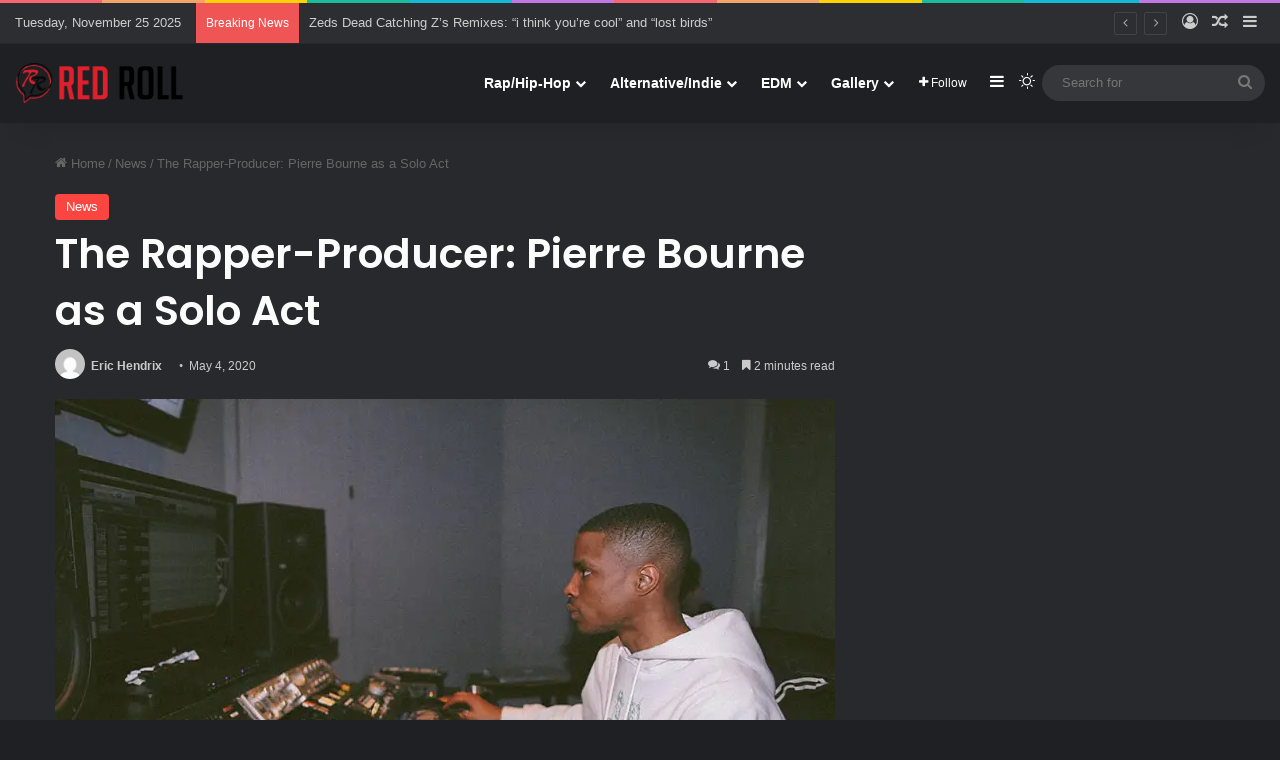

--- FILE ---
content_type: text/html; charset=UTF-8
request_url: https://www.redroll.com/2020/05/04/the-rapper-producer-pierre-bourne-as-a-solo-act/
body_size: 25037
content:
<!DOCTYPE html>
<html lang="en-US" class="dark-skin" data-skin="dark">
<head>
	<meta charset="UTF-8" />
	<link rel="profile" href="https://gmpg.org/xfn/11" />
	
<meta http-equiv='x-dns-prefetch-control' content='on'>
<link rel='dns-prefetch' href='//cdnjs.cloudflare.com' />
<link rel='dns-prefetch' href='//ajax.googleapis.com' />
<link rel='dns-prefetch' href='//fonts.googleapis.com' />
<link rel='dns-prefetch' href='//fonts.gstatic.com' />
<link rel='dns-prefetch' href='//s.gravatar.com' />
<link rel='dns-prefetch' href='//www.google-analytics.com' />
<link rel='preload' as='script' href='https://ajax.googleapis.com/ajax/libs/webfont/1/webfont.js'>
<meta name='robots' content='index, follow, max-image-preview:large, max-snippet:-1, max-video-preview:-1' />

	<!-- This site is optimized with the Yoast SEO plugin v25.6 - https://yoast.com/wordpress/plugins/seo/ -->
	<title>The Rapper-Producer: Pierre Bourne as a Solo Act - Red Roll</title>
	<link rel="canonical" href="https://www.redroll.com/2020/05/04/the-rapper-producer-pierre-bourne-as-a-solo-act/" />
	<meta property="og:locale" content="en_US" />
	<meta property="og:type" content="article" />
	<meta property="og:title" content="The Rapper-Producer: Pierre Bourne as a Solo Act - Red Roll" />
	<meta property="og:description" content="Producers have always played a key role in the making music. The argument could be made that production has always been the main focus of music, but it&#8217;s never been more true than it is today. Hip-Hop purest have always argued that the artist of today are less talented than ones of the past. I &hellip;" />
	<meta property="og:url" content="https://www.redroll.com/2020/05/04/the-rapper-producer-pierre-bourne-as-a-solo-act/" />
	<meta property="og:site_name" content="Red Roll" />
	<meta property="article:publisher" content="https://www.facebook.com/RedRollOfficial" />
	<meta property="article:published_time" content="2020-05-04T20:21:35+00:00" />
	<meta property="article:modified_time" content="2020-05-04T20:21:39+00:00" />
	<meta property="og:image" content="https://i2.wp.com/www.redroll.com/wp-content/uploads/2020/05/pierre-bourne.jpg?fit=980%2C653&ssl=1" />
	<meta property="og:image:width" content="980" />
	<meta property="og:image:height" content="653" />
	<meta property="og:image:type" content="image/jpeg" />
	<meta name="author" content="Eric Hendrix" />
	<meta name="twitter:card" content="summary_large_image" />
	<meta name="twitter:creator" content="@RedRollOfficial" />
	<meta name="twitter:site" content="@RedRollOfficial" />
	<meta name="twitter:label1" content="Written by" />
	<meta name="twitter:data1" content="Eric Hendrix" />
	<meta name="twitter:label2" content="Est. reading time" />
	<meta name="twitter:data2" content="2 minutes" />
	<script type="application/ld+json" class="yoast-schema-graph">{"@context":"https://schema.org","@graph":[{"@type":"WebPage","@id":"https://www.redroll.com/2020/05/04/the-rapper-producer-pierre-bourne-as-a-solo-act/","url":"https://www.redroll.com/2020/05/04/the-rapper-producer-pierre-bourne-as-a-solo-act/","name":"The Rapper-Producer: Pierre Bourne as a Solo Act - Red Roll","isPartOf":{"@id":"https://www.redroll.com/#website"},"primaryImageOfPage":{"@id":"https://www.redroll.com/2020/05/04/the-rapper-producer-pierre-bourne-as-a-solo-act/#primaryimage"},"image":{"@id":"https://www.redroll.com/2020/05/04/the-rapper-producer-pierre-bourne-as-a-solo-act/#primaryimage"},"thumbnailUrl":"https://i0.wp.com/www.redroll.com/wp-content/uploads/2020/05/pierre-bourne.jpg?fit=980%2C653&ssl=1","datePublished":"2020-05-04T20:21:35+00:00","dateModified":"2020-05-04T20:21:39+00:00","author":{"@id":"https://www.redroll.com/#/schema/person/bfcb1c9a3a8f5c393a18456dde998247"},"breadcrumb":{"@id":"https://www.redroll.com/2020/05/04/the-rapper-producer-pierre-bourne-as-a-solo-act/#breadcrumb"},"inLanguage":"en-US","potentialAction":[{"@type":"ReadAction","target":["https://www.redroll.com/2020/05/04/the-rapper-producer-pierre-bourne-as-a-solo-act/"]}]},{"@type":"ImageObject","inLanguage":"en-US","@id":"https://www.redroll.com/2020/05/04/the-rapper-producer-pierre-bourne-as-a-solo-act/#primaryimage","url":"https://i0.wp.com/www.redroll.com/wp-content/uploads/2020/05/pierre-bourne.jpg?fit=980%2C653&ssl=1","contentUrl":"https://i0.wp.com/www.redroll.com/wp-content/uploads/2020/05/pierre-bourne.jpg?fit=980%2C653&ssl=1","width":980,"height":653,"caption":"https://www.xxlmag.com/news/2017/04/pierre-bourne-interview-playboi-carti-mixtape/"},{"@type":"BreadcrumbList","@id":"https://www.redroll.com/2020/05/04/the-rapper-producer-pierre-bourne-as-a-solo-act/#breadcrumb","itemListElement":[{"@type":"ListItem","position":1,"name":"Home","item":"https://www.redroll.com/"},{"@type":"ListItem","position":2,"name":"The Rapper-Producer: Pierre Bourne as a Solo Act"}]},{"@type":"WebSite","@id":"https://www.redroll.com/#website","url":"https://www.redroll.com/","name":"Red Roll","description":"Red Roll is the top media outlet for Chicagoland EDM, hip-hop, and alternative music.","potentialAction":[{"@type":"SearchAction","target":{"@type":"EntryPoint","urlTemplate":"https://www.redroll.com/?s={search_term_string}"},"query-input":{"@type":"PropertyValueSpecification","valueRequired":true,"valueName":"search_term_string"}}],"inLanguage":"en-US"},{"@type":"Person","@id":"https://www.redroll.com/#/schema/person/bfcb1c9a3a8f5c393a18456dde998247","name":"Eric Hendrix","image":{"@type":"ImageObject","inLanguage":"en-US","@id":"https://www.redroll.com/#/schema/person/image/b5840948090ca9f8e67e9e7eb05c5777","url":"https://secure.gravatar.com/avatar/e12b89563c300db685cd2d79fc743727?s=96&d=mm&r=pg","contentUrl":"https://secure.gravatar.com/avatar/e12b89563c300db685cd2d79fc743727?s=96&d=mm&r=pg","caption":"Eric Hendrix"},"description":"Just a native south side Chicago kid with an opinion or two.","sameAs":["https://www.linkedin.com/in/eric-hendrix-70aba5188/"],"url":"https://www.redroll.com/author/ehendrix/"}]}</script>
	<!-- / Yoast SEO plugin. -->


<link rel='dns-prefetch' href='//stats.wp.com' />
<link rel='dns-prefetch' href='//jetpack.wordpress.com' />
<link rel='dns-prefetch' href='//s0.wp.com' />
<link rel='dns-prefetch' href='//public-api.wordpress.com' />
<link rel='dns-prefetch' href='//0.gravatar.com' />
<link rel='dns-prefetch' href='//1.gravatar.com' />
<link rel='dns-prefetch' href='//2.gravatar.com' />
<link rel='preconnect' href='//i0.wp.com' />
<link rel="alternate" type="application/rss+xml" title="Red Roll &raquo; Feed" href="https://www.redroll.com/feed/" />
<link rel="alternate" type="application/rss+xml" title="Red Roll &raquo; Comments Feed" href="https://www.redroll.com/comments/feed/" />
		<script type="text/javascript">
			try {
				if( 'undefined' != typeof localStorage ){
					var tieSkin = localStorage.getItem('tie-skin');
				}

				
				var html = document.getElementsByTagName('html')[0].classList,
						htmlSkin = 'light';

				if( html.contains('dark-skin') ){
					htmlSkin = 'dark';
				}

				if( tieSkin != null && tieSkin != htmlSkin ){
					html.add('tie-skin-inverted');
					var tieSkinInverted = true;
				}

				if( tieSkin == 'dark' ){
					html.add('dark-skin');
				}
				else if( tieSkin == 'light' ){
					html.remove( 'dark-skin' );
				}
				
			} catch(e) { console.log( e ) }

		</script>
		<link rel="alternate" type="application/rss+xml" title="Red Roll &raquo; The Rapper-Producer: Pierre Bourne as a Solo Act Comments Feed" href="https://www.redroll.com/2020/05/04/the-rapper-producer-pierre-bourne-as-a-solo-act/feed/" />

		<style type="text/css">
			:root{				
			--tie-preset-gradient-1: linear-gradient(135deg, rgba(6, 147, 227, 1) 0%, rgb(155, 81, 224) 100%);
			--tie-preset-gradient-2: linear-gradient(135deg, rgb(122, 220, 180) 0%, rgb(0, 208, 130) 100%);
			--tie-preset-gradient-3: linear-gradient(135deg, rgba(252, 185, 0, 1) 0%, rgba(255, 105, 0, 1) 100%);
			--tie-preset-gradient-4: linear-gradient(135deg, rgba(255, 105, 0, 1) 0%, rgb(207, 46, 46) 100%);
			--tie-preset-gradient-5: linear-gradient(135deg, rgb(238, 238, 238) 0%, rgb(169, 184, 195) 100%);
			--tie-preset-gradient-6: linear-gradient(135deg, rgb(74, 234, 220) 0%, rgb(151, 120, 209) 20%, rgb(207, 42, 186) 40%, rgb(238, 44, 130) 60%, rgb(251, 105, 98) 80%, rgb(254, 248, 76) 100%);
			--tie-preset-gradient-7: linear-gradient(135deg, rgb(255, 206, 236) 0%, rgb(152, 150, 240) 100%);
			--tie-preset-gradient-8: linear-gradient(135deg, rgb(254, 205, 165) 0%, rgb(254, 45, 45) 50%, rgb(107, 0, 62) 100%);
			--tie-preset-gradient-9: linear-gradient(135deg, rgb(255, 203, 112) 0%, rgb(199, 81, 192) 50%, rgb(65, 88, 208) 100%);
			--tie-preset-gradient-10: linear-gradient(135deg, rgb(255, 245, 203) 0%, rgb(182, 227, 212) 50%, rgb(51, 167, 181) 100%);
			--tie-preset-gradient-11: linear-gradient(135deg, rgb(202, 248, 128) 0%, rgb(113, 206, 126) 100%);
			--tie-preset-gradient-12: linear-gradient(135deg, rgb(2, 3, 129) 0%, rgb(40, 116, 252) 100%);
			--tie-preset-gradient-13: linear-gradient(135deg, #4D34FA, #ad34fa);
			--tie-preset-gradient-14: linear-gradient(135deg, #0057FF, #31B5FF);
			--tie-preset-gradient-15: linear-gradient(135deg, #FF007A, #FF81BD);
			--tie-preset-gradient-16: linear-gradient(135deg, #14111E, #4B4462);
			--tie-preset-gradient-17: linear-gradient(135deg, #F32758, #FFC581);

			
					--main-nav-background: #1f2024;
					--main-nav-secondry-background: rgba(0,0,0,0.2);
					--main-nav-primary-color: #0088ff;
					--main-nav-contrast-primary-color: #FFFFFF;
					--main-nav-text-color: #FFFFFF;
					--main-nav-secondry-text-color: rgba(225,255,255,0.5);
					--main-nav-main-border-color: rgba(255,255,255,0.07);
					--main-nav-secondry-border-color: rgba(255,255,255,0.04);
				
			}
		</style>
	<meta name="viewport" content="width=device-width, initial-scale=1.0" /><script type="text/javascript">
/* <![CDATA[ */
window._wpemojiSettings = {"baseUrl":"https:\/\/s.w.org\/images\/core\/emoji\/15.0.3\/72x72\/","ext":".png","svgUrl":"https:\/\/s.w.org\/images\/core\/emoji\/15.0.3\/svg\/","svgExt":".svg","source":{"concatemoji":"https:\/\/www.redroll.com\/wp-includes\/js\/wp-emoji-release.min.js?ver=e390b3587e7869e0a2647f5af17163a4"}};
/*! This file is auto-generated */
!function(i,n){var o,s,e;function c(e){try{var t={supportTests:e,timestamp:(new Date).valueOf()};sessionStorage.setItem(o,JSON.stringify(t))}catch(e){}}function p(e,t,n){e.clearRect(0,0,e.canvas.width,e.canvas.height),e.fillText(t,0,0);var t=new Uint32Array(e.getImageData(0,0,e.canvas.width,e.canvas.height).data),r=(e.clearRect(0,0,e.canvas.width,e.canvas.height),e.fillText(n,0,0),new Uint32Array(e.getImageData(0,0,e.canvas.width,e.canvas.height).data));return t.every(function(e,t){return e===r[t]})}function u(e,t,n){switch(t){case"flag":return n(e,"\ud83c\udff3\ufe0f\u200d\u26a7\ufe0f","\ud83c\udff3\ufe0f\u200b\u26a7\ufe0f")?!1:!n(e,"\ud83c\uddfa\ud83c\uddf3","\ud83c\uddfa\u200b\ud83c\uddf3")&&!n(e,"\ud83c\udff4\udb40\udc67\udb40\udc62\udb40\udc65\udb40\udc6e\udb40\udc67\udb40\udc7f","\ud83c\udff4\u200b\udb40\udc67\u200b\udb40\udc62\u200b\udb40\udc65\u200b\udb40\udc6e\u200b\udb40\udc67\u200b\udb40\udc7f");case"emoji":return!n(e,"\ud83d\udc26\u200d\u2b1b","\ud83d\udc26\u200b\u2b1b")}return!1}function f(e,t,n){var r="undefined"!=typeof WorkerGlobalScope&&self instanceof WorkerGlobalScope?new OffscreenCanvas(300,150):i.createElement("canvas"),a=r.getContext("2d",{willReadFrequently:!0}),o=(a.textBaseline="top",a.font="600 32px Arial",{});return e.forEach(function(e){o[e]=t(a,e,n)}),o}function t(e){var t=i.createElement("script");t.src=e,t.defer=!0,i.head.appendChild(t)}"undefined"!=typeof Promise&&(o="wpEmojiSettingsSupports",s=["flag","emoji"],n.supports={everything:!0,everythingExceptFlag:!0},e=new Promise(function(e){i.addEventListener("DOMContentLoaded",e,{once:!0})}),new Promise(function(t){var n=function(){try{var e=JSON.parse(sessionStorage.getItem(o));if("object"==typeof e&&"number"==typeof e.timestamp&&(new Date).valueOf()<e.timestamp+604800&&"object"==typeof e.supportTests)return e.supportTests}catch(e){}return null}();if(!n){if("undefined"!=typeof Worker&&"undefined"!=typeof OffscreenCanvas&&"undefined"!=typeof URL&&URL.createObjectURL&&"undefined"!=typeof Blob)try{var e="postMessage("+f.toString()+"("+[JSON.stringify(s),u.toString(),p.toString()].join(",")+"));",r=new Blob([e],{type:"text/javascript"}),a=new Worker(URL.createObjectURL(r),{name:"wpTestEmojiSupports"});return void(a.onmessage=function(e){c(n=e.data),a.terminate(),t(n)})}catch(e){}c(n=f(s,u,p))}t(n)}).then(function(e){for(var t in e)n.supports[t]=e[t],n.supports.everything=n.supports.everything&&n.supports[t],"flag"!==t&&(n.supports.everythingExceptFlag=n.supports.everythingExceptFlag&&n.supports[t]);n.supports.everythingExceptFlag=n.supports.everythingExceptFlag&&!n.supports.flag,n.DOMReady=!1,n.readyCallback=function(){n.DOMReady=!0}}).then(function(){return e}).then(function(){var e;n.supports.everything||(n.readyCallback(),(e=n.source||{}).concatemoji?t(e.concatemoji):e.wpemoji&&e.twemoji&&(t(e.twemoji),t(e.wpemoji)))}))}((window,document),window._wpemojiSettings);
/* ]]> */
</script>
<style id='wp-emoji-styles-inline-css' type='text/css'>

	img.wp-smiley, img.emoji {
		display: inline !important;
		border: none !important;
		box-shadow: none !important;
		height: 1em !important;
		width: 1em !important;
		margin: 0 0.07em !important;
		vertical-align: -0.1em !important;
		background: none !important;
		padding: 0 !important;
	}
</style>
<link rel='stylesheet' id='wp-block-library-css' href='https://www.redroll.com/wp-includes/css/dist/block-library/style.min.css?ver=e390b3587e7869e0a2647f5af17163a4' type='text/css' media='all' />
<style id='wp-block-library-theme-inline-css' type='text/css'>
.wp-block-audio :where(figcaption){color:#555;font-size:13px;text-align:center}.is-dark-theme .wp-block-audio :where(figcaption){color:#ffffffa6}.wp-block-audio{margin:0 0 1em}.wp-block-code{border:1px solid #ccc;border-radius:4px;font-family:Menlo,Consolas,monaco,monospace;padding:.8em 1em}.wp-block-embed :where(figcaption){color:#555;font-size:13px;text-align:center}.is-dark-theme .wp-block-embed :where(figcaption){color:#ffffffa6}.wp-block-embed{margin:0 0 1em}.blocks-gallery-caption{color:#555;font-size:13px;text-align:center}.is-dark-theme .blocks-gallery-caption{color:#ffffffa6}:root :where(.wp-block-image figcaption){color:#555;font-size:13px;text-align:center}.is-dark-theme :root :where(.wp-block-image figcaption){color:#ffffffa6}.wp-block-image{margin:0 0 1em}.wp-block-pullquote{border-bottom:4px solid;border-top:4px solid;color:currentColor;margin-bottom:1.75em}.wp-block-pullquote cite,.wp-block-pullquote footer,.wp-block-pullquote__citation{color:currentColor;font-size:.8125em;font-style:normal;text-transform:uppercase}.wp-block-quote{border-left:.25em solid;margin:0 0 1.75em;padding-left:1em}.wp-block-quote cite,.wp-block-quote footer{color:currentColor;font-size:.8125em;font-style:normal;position:relative}.wp-block-quote.has-text-align-right{border-left:none;border-right:.25em solid;padding-left:0;padding-right:1em}.wp-block-quote.has-text-align-center{border:none;padding-left:0}.wp-block-quote.is-large,.wp-block-quote.is-style-large,.wp-block-quote.is-style-plain{border:none}.wp-block-search .wp-block-search__label{font-weight:700}.wp-block-search__button{border:1px solid #ccc;padding:.375em .625em}:where(.wp-block-group.has-background){padding:1.25em 2.375em}.wp-block-separator.has-css-opacity{opacity:.4}.wp-block-separator{border:none;border-bottom:2px solid;margin-left:auto;margin-right:auto}.wp-block-separator.has-alpha-channel-opacity{opacity:1}.wp-block-separator:not(.is-style-wide):not(.is-style-dots){width:100px}.wp-block-separator.has-background:not(.is-style-dots){border-bottom:none;height:1px}.wp-block-separator.has-background:not(.is-style-wide):not(.is-style-dots){height:2px}.wp-block-table{margin:0 0 1em}.wp-block-table td,.wp-block-table th{word-break:normal}.wp-block-table :where(figcaption){color:#555;font-size:13px;text-align:center}.is-dark-theme .wp-block-table :where(figcaption){color:#ffffffa6}.wp-block-video :where(figcaption){color:#555;font-size:13px;text-align:center}.is-dark-theme .wp-block-video :where(figcaption){color:#ffffffa6}.wp-block-video{margin:0 0 1em}:root :where(.wp-block-template-part.has-background){margin-bottom:0;margin-top:0;padding:1.25em 2.375em}
</style>
<style id='co-authors-plus-coauthors-style-inline-css' type='text/css'>
.wp-block-co-authors-plus-coauthors.is-layout-flow [class*=wp-block-co-authors-plus]{display:inline}

</style>
<style id='co-authors-plus-avatar-style-inline-css' type='text/css'>
.wp-block-co-authors-plus-avatar :where(img){height:auto;max-width:100%;vertical-align:bottom}.wp-block-co-authors-plus-coauthors.is-layout-flow .wp-block-co-authors-plus-avatar :where(img){vertical-align:middle}.wp-block-co-authors-plus-avatar:is(.alignleft,.alignright){display:table}.wp-block-co-authors-plus-avatar.aligncenter{display:table;margin-inline:auto}

</style>
<style id='co-authors-plus-image-style-inline-css' type='text/css'>
.wp-block-co-authors-plus-image{margin-bottom:0}.wp-block-co-authors-plus-image :where(img){height:auto;max-width:100%;vertical-align:bottom}.wp-block-co-authors-plus-coauthors.is-layout-flow .wp-block-co-authors-plus-image :where(img){vertical-align:middle}.wp-block-co-authors-plus-image:is(.alignfull,.alignwide) :where(img){width:100%}.wp-block-co-authors-plus-image:is(.alignleft,.alignright){display:table}.wp-block-co-authors-plus-image.aligncenter{display:table;margin-inline:auto}

</style>
<link rel='stylesheet' id='mediaelement-css' href='https://www.redroll.com/wp-includes/js/mediaelement/mediaelementplayer-legacy.min.css?ver=4.2.17' type='text/css' media='all' />
<link rel='stylesheet' id='wp-mediaelement-css' href='https://www.redroll.com/wp-includes/js/mediaelement/wp-mediaelement.min.css?ver=e390b3587e7869e0a2647f5af17163a4' type='text/css' media='all' />
<style id='jetpack-sharing-buttons-style-inline-css' type='text/css'>
.jetpack-sharing-buttons__services-list{display:flex;flex-direction:row;flex-wrap:wrap;gap:0;list-style-type:none;margin:5px;padding:0}.jetpack-sharing-buttons__services-list.has-small-icon-size{font-size:12px}.jetpack-sharing-buttons__services-list.has-normal-icon-size{font-size:16px}.jetpack-sharing-buttons__services-list.has-large-icon-size{font-size:24px}.jetpack-sharing-buttons__services-list.has-huge-icon-size{font-size:36px}@media print{.jetpack-sharing-buttons__services-list{display:none!important}}.editor-styles-wrapper .wp-block-jetpack-sharing-buttons{gap:0;padding-inline-start:0}ul.jetpack-sharing-buttons__services-list.has-background{padding:1.25em 2.375em}
</style>
<style id='classic-theme-styles-inline-css' type='text/css'>
/*! This file is auto-generated */
.wp-block-button__link{color:#fff;background-color:#32373c;border-radius:9999px;box-shadow:none;text-decoration:none;padding:calc(.667em + 2px) calc(1.333em + 2px);font-size:1.125em}.wp-block-file__button{background:#32373c;color:#fff;text-decoration:none}
</style>
<style id='global-styles-inline-css' type='text/css'>
:root{--wp--preset--aspect-ratio--square: 1;--wp--preset--aspect-ratio--4-3: 4/3;--wp--preset--aspect-ratio--3-4: 3/4;--wp--preset--aspect-ratio--3-2: 3/2;--wp--preset--aspect-ratio--2-3: 2/3;--wp--preset--aspect-ratio--16-9: 16/9;--wp--preset--aspect-ratio--9-16: 9/16;--wp--preset--color--black: #000000;--wp--preset--color--cyan-bluish-gray: #abb8c3;--wp--preset--color--white: #ffffff;--wp--preset--color--pale-pink: #f78da7;--wp--preset--color--vivid-red: #cf2e2e;--wp--preset--color--luminous-vivid-orange: #ff6900;--wp--preset--color--luminous-vivid-amber: #fcb900;--wp--preset--color--light-green-cyan: #7bdcb5;--wp--preset--color--vivid-green-cyan: #00d084;--wp--preset--color--pale-cyan-blue: #8ed1fc;--wp--preset--color--vivid-cyan-blue: #0693e3;--wp--preset--color--vivid-purple: #9b51e0;--wp--preset--color--global-color: #fe4641;--wp--preset--gradient--vivid-cyan-blue-to-vivid-purple: linear-gradient(135deg,rgba(6,147,227,1) 0%,rgb(155,81,224) 100%);--wp--preset--gradient--light-green-cyan-to-vivid-green-cyan: linear-gradient(135deg,rgb(122,220,180) 0%,rgb(0,208,130) 100%);--wp--preset--gradient--luminous-vivid-amber-to-luminous-vivid-orange: linear-gradient(135deg,rgba(252,185,0,1) 0%,rgba(255,105,0,1) 100%);--wp--preset--gradient--luminous-vivid-orange-to-vivid-red: linear-gradient(135deg,rgba(255,105,0,1) 0%,rgb(207,46,46) 100%);--wp--preset--gradient--very-light-gray-to-cyan-bluish-gray: linear-gradient(135deg,rgb(238,238,238) 0%,rgb(169,184,195) 100%);--wp--preset--gradient--cool-to-warm-spectrum: linear-gradient(135deg,rgb(74,234,220) 0%,rgb(151,120,209) 20%,rgb(207,42,186) 40%,rgb(238,44,130) 60%,rgb(251,105,98) 80%,rgb(254,248,76) 100%);--wp--preset--gradient--blush-light-purple: linear-gradient(135deg,rgb(255,206,236) 0%,rgb(152,150,240) 100%);--wp--preset--gradient--blush-bordeaux: linear-gradient(135deg,rgb(254,205,165) 0%,rgb(254,45,45) 50%,rgb(107,0,62) 100%);--wp--preset--gradient--luminous-dusk: linear-gradient(135deg,rgb(255,203,112) 0%,rgb(199,81,192) 50%,rgb(65,88,208) 100%);--wp--preset--gradient--pale-ocean: linear-gradient(135deg,rgb(255,245,203) 0%,rgb(182,227,212) 50%,rgb(51,167,181) 100%);--wp--preset--gradient--electric-grass: linear-gradient(135deg,rgb(202,248,128) 0%,rgb(113,206,126) 100%);--wp--preset--gradient--midnight: linear-gradient(135deg,rgb(2,3,129) 0%,rgb(40,116,252) 100%);--wp--preset--font-size--small: 13px;--wp--preset--font-size--medium: 20px;--wp--preset--font-size--large: 36px;--wp--preset--font-size--x-large: 42px;--wp--preset--spacing--20: 0.44rem;--wp--preset--spacing--30: 0.67rem;--wp--preset--spacing--40: 1rem;--wp--preset--spacing--50: 1.5rem;--wp--preset--spacing--60: 2.25rem;--wp--preset--spacing--70: 3.38rem;--wp--preset--spacing--80: 5.06rem;--wp--preset--shadow--natural: 6px 6px 9px rgba(0, 0, 0, 0.2);--wp--preset--shadow--deep: 12px 12px 50px rgba(0, 0, 0, 0.4);--wp--preset--shadow--sharp: 6px 6px 0px rgba(0, 0, 0, 0.2);--wp--preset--shadow--outlined: 6px 6px 0px -3px rgba(255, 255, 255, 1), 6px 6px rgba(0, 0, 0, 1);--wp--preset--shadow--crisp: 6px 6px 0px rgba(0, 0, 0, 1);}:where(.is-layout-flex){gap: 0.5em;}:where(.is-layout-grid){gap: 0.5em;}body .is-layout-flex{display: flex;}.is-layout-flex{flex-wrap: wrap;align-items: center;}.is-layout-flex > :is(*, div){margin: 0;}body .is-layout-grid{display: grid;}.is-layout-grid > :is(*, div){margin: 0;}:where(.wp-block-columns.is-layout-flex){gap: 2em;}:where(.wp-block-columns.is-layout-grid){gap: 2em;}:where(.wp-block-post-template.is-layout-flex){gap: 1.25em;}:where(.wp-block-post-template.is-layout-grid){gap: 1.25em;}.has-black-color{color: var(--wp--preset--color--black) !important;}.has-cyan-bluish-gray-color{color: var(--wp--preset--color--cyan-bluish-gray) !important;}.has-white-color{color: var(--wp--preset--color--white) !important;}.has-pale-pink-color{color: var(--wp--preset--color--pale-pink) !important;}.has-vivid-red-color{color: var(--wp--preset--color--vivid-red) !important;}.has-luminous-vivid-orange-color{color: var(--wp--preset--color--luminous-vivid-orange) !important;}.has-luminous-vivid-amber-color{color: var(--wp--preset--color--luminous-vivid-amber) !important;}.has-light-green-cyan-color{color: var(--wp--preset--color--light-green-cyan) !important;}.has-vivid-green-cyan-color{color: var(--wp--preset--color--vivid-green-cyan) !important;}.has-pale-cyan-blue-color{color: var(--wp--preset--color--pale-cyan-blue) !important;}.has-vivid-cyan-blue-color{color: var(--wp--preset--color--vivid-cyan-blue) !important;}.has-vivid-purple-color{color: var(--wp--preset--color--vivid-purple) !important;}.has-black-background-color{background-color: var(--wp--preset--color--black) !important;}.has-cyan-bluish-gray-background-color{background-color: var(--wp--preset--color--cyan-bluish-gray) !important;}.has-white-background-color{background-color: var(--wp--preset--color--white) !important;}.has-pale-pink-background-color{background-color: var(--wp--preset--color--pale-pink) !important;}.has-vivid-red-background-color{background-color: var(--wp--preset--color--vivid-red) !important;}.has-luminous-vivid-orange-background-color{background-color: var(--wp--preset--color--luminous-vivid-orange) !important;}.has-luminous-vivid-amber-background-color{background-color: var(--wp--preset--color--luminous-vivid-amber) !important;}.has-light-green-cyan-background-color{background-color: var(--wp--preset--color--light-green-cyan) !important;}.has-vivid-green-cyan-background-color{background-color: var(--wp--preset--color--vivid-green-cyan) !important;}.has-pale-cyan-blue-background-color{background-color: var(--wp--preset--color--pale-cyan-blue) !important;}.has-vivid-cyan-blue-background-color{background-color: var(--wp--preset--color--vivid-cyan-blue) !important;}.has-vivid-purple-background-color{background-color: var(--wp--preset--color--vivid-purple) !important;}.has-black-border-color{border-color: var(--wp--preset--color--black) !important;}.has-cyan-bluish-gray-border-color{border-color: var(--wp--preset--color--cyan-bluish-gray) !important;}.has-white-border-color{border-color: var(--wp--preset--color--white) !important;}.has-pale-pink-border-color{border-color: var(--wp--preset--color--pale-pink) !important;}.has-vivid-red-border-color{border-color: var(--wp--preset--color--vivid-red) !important;}.has-luminous-vivid-orange-border-color{border-color: var(--wp--preset--color--luminous-vivid-orange) !important;}.has-luminous-vivid-amber-border-color{border-color: var(--wp--preset--color--luminous-vivid-amber) !important;}.has-light-green-cyan-border-color{border-color: var(--wp--preset--color--light-green-cyan) !important;}.has-vivid-green-cyan-border-color{border-color: var(--wp--preset--color--vivid-green-cyan) !important;}.has-pale-cyan-blue-border-color{border-color: var(--wp--preset--color--pale-cyan-blue) !important;}.has-vivid-cyan-blue-border-color{border-color: var(--wp--preset--color--vivid-cyan-blue) !important;}.has-vivid-purple-border-color{border-color: var(--wp--preset--color--vivid-purple) !important;}.has-vivid-cyan-blue-to-vivid-purple-gradient-background{background: var(--wp--preset--gradient--vivid-cyan-blue-to-vivid-purple) !important;}.has-light-green-cyan-to-vivid-green-cyan-gradient-background{background: var(--wp--preset--gradient--light-green-cyan-to-vivid-green-cyan) !important;}.has-luminous-vivid-amber-to-luminous-vivid-orange-gradient-background{background: var(--wp--preset--gradient--luminous-vivid-amber-to-luminous-vivid-orange) !important;}.has-luminous-vivid-orange-to-vivid-red-gradient-background{background: var(--wp--preset--gradient--luminous-vivid-orange-to-vivid-red) !important;}.has-very-light-gray-to-cyan-bluish-gray-gradient-background{background: var(--wp--preset--gradient--very-light-gray-to-cyan-bluish-gray) !important;}.has-cool-to-warm-spectrum-gradient-background{background: var(--wp--preset--gradient--cool-to-warm-spectrum) !important;}.has-blush-light-purple-gradient-background{background: var(--wp--preset--gradient--blush-light-purple) !important;}.has-blush-bordeaux-gradient-background{background: var(--wp--preset--gradient--blush-bordeaux) !important;}.has-luminous-dusk-gradient-background{background: var(--wp--preset--gradient--luminous-dusk) !important;}.has-pale-ocean-gradient-background{background: var(--wp--preset--gradient--pale-ocean) !important;}.has-electric-grass-gradient-background{background: var(--wp--preset--gradient--electric-grass) !important;}.has-midnight-gradient-background{background: var(--wp--preset--gradient--midnight) !important;}.has-small-font-size{font-size: var(--wp--preset--font-size--small) !important;}.has-medium-font-size{font-size: var(--wp--preset--font-size--medium) !important;}.has-large-font-size{font-size: var(--wp--preset--font-size--large) !important;}.has-x-large-font-size{font-size: var(--wp--preset--font-size--x-large) !important;}
:where(.wp-block-post-template.is-layout-flex){gap: 1.25em;}:where(.wp-block-post-template.is-layout-grid){gap: 1.25em;}
:where(.wp-block-columns.is-layout-flex){gap: 2em;}:where(.wp-block-columns.is-layout-grid){gap: 2em;}
:root :where(.wp-block-pullquote){font-size: 1.5em;line-height: 1.6;}
</style>
<link rel='stylesheet' id='tie-css-base-css' href='https://www.redroll.com/wp-content/themes/jannah/assets/css/base.min.css?ver=7.3.1' type='text/css' media='all' />
<link rel='stylesheet' id='tie-css-styles-css' href='https://www.redroll.com/wp-content/themes/jannah/assets/css/style.min.css?ver=7.3.1' type='text/css' media='all' />
<link rel='stylesheet' id='tie-css-widgets-css' href='https://www.redroll.com/wp-content/themes/jannah/assets/css/widgets.min.css?ver=7.3.1' type='text/css' media='all' />
<link rel='stylesheet' id='tie-css-helpers-css' href='https://www.redroll.com/wp-content/themes/jannah/assets/css/helpers.min.css?ver=7.3.1' type='text/css' media='all' />
<link rel='stylesheet' id='tie-fontawesome5-css' href='https://www.redroll.com/wp-content/themes/jannah/assets/css/fontawesome.css?ver=7.3.1' type='text/css' media='all' />
<link rel='stylesheet' id='tie-css-shortcodes-css' href='https://www.redroll.com/wp-content/themes/jannah/assets/css/plugins/shortcodes.min.css?ver=7.3.1' type='text/css' media='all' />
<link rel='stylesheet' id='tie-css-single-css' href='https://www.redroll.com/wp-content/themes/jannah/assets/css/single.min.css?ver=7.3.1' type='text/css' media='all' />
<link rel='stylesheet' id='tie-css-print-css' href='https://www.redroll.com/wp-content/themes/jannah/assets/css/print.css?ver=7.3.1' type='text/css' media='print' />
<link rel='stylesheet' id='taqyeem-styles-css' href='https://www.redroll.com/wp-content/themes/jannah/assets/css/plugins/taqyeem.min.css?ver=7.3.1' type='text/css' media='all' />
<link rel='stylesheet' id='tie-theme-child-css-css' href='https://www.redroll.com/wp-content/themes/jannah-child/style.css?ver=e390b3587e7869e0a2647f5af17163a4' type='text/css' media='all' />
<style id='tie-theme-child-css-inline-css' type='text/css'>
.wf-active .logo-text,.wf-active h1,.wf-active h2,.wf-active h3,.wf-active h4,.wf-active h5,.wf-active h6,.wf-active .the-subtitle{font-family: 'Poppins';}:root:root{--brand-color: #fe4641;--dark-brand-color: #cc140f;--bright-color: #FFFFFF;--base-color: #2c2f34;}#reading-position-indicator{box-shadow: 0 0 10px rgba( 254,70,65,0.7);}:root:root{--brand-color: #fe4641;--dark-brand-color: #cc140f;--bright-color: #FFFFFF;--base-color: #2c2f34;}#reading-position-indicator{box-shadow: 0 0 10px rgba( 254,70,65,0.7);}#header-notification-bar{background: var( --tie-preset-gradient-13 );}#header-notification-bar{--tie-buttons-color: #FFFFFF;--tie-buttons-border-color: #FFFFFF;--tie-buttons-hover-color: #e1e1e1;--tie-buttons-hover-text: #000000;}#header-notification-bar{--tie-buttons-text: #000000;}.mobile-header-components li.custom-menu-link > a,#mobile-menu-icon .menu-text{color: #000000!important;}#mobile-menu-icon .nav-icon,#mobile-menu-icon .nav-icon:before,#mobile-menu-icon .nav-icon:after{background-color: #000000!important;}.tie-insta-header {margin-bottom: 15px;}.tie-insta-avatar a {width: 70px;height: 70px;display: block;position: relative;float: left;margin-right: 15px;margin-bottom: 15px;}.tie-insta-avatar a:before {content: "";position: absolute;width: calc(100% + 6px);height: calc(100% + 6px);left: -3px;top: -3px;border-radius: 50%;background: #d6249f;background: radial-gradient(circle at 30% 107%,#fdf497 0%,#fdf497 5%,#fd5949 45%,#d6249f 60%,#285AEB 90%);}.tie-insta-avatar a:after {position: absolute;content: "";width: calc(100% + 3px);height: calc(100% + 3px);left: -2px;top: -2px;border-radius: 50%;background: #fff;}.dark-skin .tie-insta-avatar a:after {background: #27292d;}.tie-insta-avatar img {border-radius: 50%;position: relative;z-index: 2;transition: all 0.25s;}.tie-insta-avatar img:hover {box-shadow: 0px 0px 15px 0 #6b54c6;}.tie-insta-info {font-size: 1.3em;font-weight: bold;margin-bottom: 5px;}@media only screen and (max-width: 768px) and (min-width: 0px){.entry .alignright,.entry .alignright img,.entry .alignleft,.entry .alignleft img{ margin-bottom: 10px !important;}.wp-block-image .aligncenter > figcaption,.wp-block-image .alignleft > figcaption,.wp-block-image .alignright > figcaption{ display: block !important;}}
</style>
<script type="text/javascript" src="https://www.redroll.com/wp-content/plugins/justified-image-grid/js/jquery-3.6.0.min.js?ver=3.6.0" id="jquery-js"></script>
<script type="text/javascript" src="https://www.redroll.com/wp-content/plugins/justified-image-grid/js/jquery-migrate-3.3.2.min.js?ver=3.3.2" id="jquery-migrate-jig-js"></script>
<link rel="https://api.w.org/" href="https://www.redroll.com/wp-json/" /><link rel="alternate" title="JSON" type="application/json" href="https://www.redroll.com/wp-json/wp/v2/posts/20022" /><link rel="EditURI" type="application/rsd+xml" title="RSD" href="https://www.redroll.com/xmlrpc.php?rsd" />

<link rel='shortlink' href='https://www.redroll.com/?p=20022' />
<link rel="alternate" title="oEmbed (JSON)" type="application/json+oembed" href="https://www.redroll.com/wp-json/oembed/1.0/embed?url=https%3A%2F%2Fwww.redroll.com%2F2020%2F05%2F04%2Fthe-rapper-producer-pierre-bourne-as-a-solo-act%2F" />
<link rel="alternate" title="oEmbed (XML)" type="text/xml+oembed" href="https://www.redroll.com/wp-json/oembed/1.0/embed?url=https%3A%2F%2Fwww.redroll.com%2F2020%2F05%2F04%2Fthe-rapper-producer-pierre-bourne-as-a-solo-act%2F&#038;format=xml" />
<script type='text/javascript'>
/* <![CDATA[ */
var taqyeem = {"ajaxurl":"https://www.redroll.com/wp-admin/admin-ajax.php" , "your_rating":"Your Rating:"};
/* ]]> */
</script>

	<style>img#wpstats{display:none}</style>
		<meta http-equiv="X-UA-Compatible" content="IE=edge">
      <meta name="onesignal" content="wordpress-plugin"/>
            <script>

      window.OneSignalDeferred = window.OneSignalDeferred || [];

      OneSignalDeferred.push(function(OneSignal) {
        var oneSignal_options = {};
        window._oneSignalInitOptions = oneSignal_options;

        oneSignal_options['serviceWorkerParam'] = { scope: '/' };
oneSignal_options['serviceWorkerPath'] = 'OneSignalSDKWorker.js.php';

        OneSignal.Notifications.setDefaultUrl("https://www.redroll.com");

        oneSignal_options['wordpress'] = true;
oneSignal_options['appId'] = 'c4e50db4-9e07-40f3-8610-fc223aacbc1f';
oneSignal_options['allowLocalhostAsSecureOrigin'] = true;
oneSignal_options['welcomeNotification'] = { };
oneSignal_options['welcomeNotification']['title'] = "Red Roll";
oneSignal_options['welcomeNotification']['message'] = "Thanks for subscribing to Red Roll notifications!";
oneSignal_options['path'] = "https://www.redroll.com/wp-content/plugins/onesignal-free-web-push-notifications/sdk_files/";
oneSignal_options['promptOptions'] = { };
oneSignal_options['promptOptions']['actionMessage'] = "Red Roll wants to send you notifications about the latest music news";
oneSignal_options['promptOptions']['siteName'] = "Red Roll";
oneSignal_options['notifyButton'] = { };
oneSignal_options['notifyButton']['enable'] = true;
oneSignal_options['notifyButton']['position'] = 'bottom-left';
oneSignal_options['notifyButton']['theme'] = 'default';
oneSignal_options['notifyButton']['size'] = 'large';
oneSignal_options['notifyButton']['showCredit'] = true;
oneSignal_options['notifyButton']['text'] = {};
oneSignal_options['notifyButton']['text']['tip.state.unsubscribed'] = 'Subscribe to Red Roll notifications';
oneSignal_options['notifyButton']['text']['tip.state.subscribed'] = 'You&#039;re subscribed to Red Roll notifications';
oneSignal_options['notifyButton']['text']['tip.state.blocked'] = 'You&#039;ve blocked Red Roll notifications';
oneSignal_options['notifyButton']['text']['message.action.subscribed'] = 'Thanks for subscribing to Red Roll!';
oneSignal_options['notifyButton']['text']['message.action.resubscribed'] = 'You&#039;re subscribed to Red Roll notifications';
              OneSignal.init(window._oneSignalInitOptions);
              OneSignal.Slidedown.promptPush()      });

      function documentInitOneSignal() {
        var oneSignal_elements = document.getElementsByClassName("OneSignal-prompt");

        var oneSignalLinkClickHandler = function(event) { OneSignal.Notifications.requestPermission(); event.preventDefault(); };        for(var i = 0; i < oneSignal_elements.length; i++)
          oneSignal_elements[i].addEventListener('click', oneSignalLinkClickHandler, false);
      }

      if (document.readyState === 'complete') {
           documentInitOneSignal();
      }
      else {
           window.addEventListener("load", function(event){
               documentInitOneSignal();
          });
      }
    </script>
				<style type="text/css" id="c4wp-checkout-css">
					.woocommerce-checkout .c4wp_captcha_field {
						margin-bottom: 10px;
						margin-top: 15px;
						position: relative;
						display: inline-block;
					}
				</style>
								<style type="text/css" id="c4wp-v3-lp-form-css">
					.login #login, .login #lostpasswordform {
						min-width: 350px !important;
					}
					.wpforms-field-c4wp iframe {
						width: 100% !important;
					}
				</style>
							<style type="text/css" id="c4wp-v3-lp-form-css">
				.login #login, .login #lostpasswordform {
					min-width: 350px !important;
				}
				.wpforms-field-c4wp iframe {
					width: 100% !important;
				}
			</style>
			</head>

<body id="tie-body" class="post-template-default single single-post postid-20022 single-format-standard tie-no-js wrapper-has-shadow block-head-1 magazine2 is-thumb-overlay-disabled is-desktop is-header-layout-1 sidebar-right has-sidebar post-layout-1 narrow-title-narrow-media has-mobile-share">



<div class="background-overlay">

	<div id="tie-container" class="site tie-container">

		
		<div id="tie-wrapper">

			<div class="rainbow-line"></div>
<header id="theme-header" class="theme-header header-layout-1 main-nav-dark main-nav-default-dark main-nav-below no-stream-item top-nav-active top-nav-dark top-nav-default-dark top-nav-above has-shadow is-stretch-header has-normal-width-logo mobile-header-default">
	
<nav id="top-nav"  class="has-date-breaking-components top-nav header-nav has-breaking-news" aria-label="Secondary Navigation">
	<div class="container">
		<div class="topbar-wrapper">

			
					<div class="topbar-today-date">
						Tuesday, November 25 2025					</div>
					
			<div class="tie-alignleft">
				
<div class="breaking controls-is-active">

	<span class="breaking-title">
		<span class="tie-icon-bolt breaking-icon" aria-hidden="true"></span>
		<span class="breaking-title-text">Breaking News</span>
	</span>

	<ul id="breaking-news-in-header" class="breaking-news" data-type="reveal" data-arrows="true">

		
							<li class="news-item">
								<a href="https://www.redroll.com/2021/08/26/zeds-dead-catching-zs-remixes-i-think-youre-cool-and-lost-birds/">Zeds Dead Catching Z’s Remixes: “i think you’re cool” and “lost birds”</a>
							</li>

							
							<li class="news-item">
								<a href="https://www.redroll.com/2021/08/25/sza-surprises-everyone-with-three-new-tracks/">SZA Surprises Everyone With Three New Tracks</a>
							</li>

							
							<li class="news-item">
								<a href="https://www.redroll.com/2021/08/19/new-releases-from-subtronics-louis-the-child-more-end-of-summer-jams/">New Releases from Subtronics, Louis The Child, &amp; More—End of Summer Jams</a>
							</li>

							
							<li class="news-item">
								<a href="https://www.redroll.com/2021/08/04/lollapalooza-2021-recap-looking-ahead-to-other-festivals/">Lollapalooza 2021, Recap &amp; Looking Ahead to Other Festivals</a>
							</li>

							
							<li class="news-item">
								<a href="https://www.redroll.com/2021/08/02/recent-releases-to-check-out-billie-eilish-and-aly-aj/">Recent Releases To Check Out: Billie Eilish And Aly &#038; AJ</a>
							</li>

							
							<li class="news-item">
								<a href="https://www.redroll.com/2021/08/01/rainbow-brain-out-now-watch-griz-new-movie-and-listen-to-the-album/">‘Rainbow Brain’ out now, watch GRiZ’ new movie and listen to the album</a>
							</li>

							
							<li class="news-item">
								<a href="https://www.redroll.com/2021/08/01/tinashe-reveals-details-on-upcoming-album-333/">Tinashe Reveals Details On Upcoming Album &#8220;333&#8221;</a>
							</li>

							
							<li class="news-item">
								<a href="https://www.redroll.com/2021/07/22/ookay-elohim-and-flux-pavilion-collab-be-ok-out-now/">Ookay, Elohim, and Flux Pavilion Collab, “Be Ok,” Out Now!</a>
							</li>

							
							<li class="news-item">
								<a href="https://www.redroll.com/2021/07/18/stream-clairos-sling-mini-review-and-inside-the-album/">Stream Clairo’s, ‘Sling’ mini review and inside the album</a>
							</li>

							
							<li class="news-item">
								<a href="https://www.redroll.com/2021/07/12/maisie-peters-releases-psycho/">Maisie Peters Releases &#8220;Psycho&#8221;</a>
							</li>

							
	</ul>
</div><!-- #breaking /-->
			</div><!-- .tie-alignleft /-->

			<div class="tie-alignright">
				<ul class="components">
	
		<li class=" popup-login-icon menu-item custom-menu-link">
			<a href="#" class="lgoin-btn tie-popup-trigger">
				<span class="tie-icon-author" aria-hidden="true"></span>
				<span class="screen-reader-text">Log In</span>			</a>
		</li>

				<li class="random-post-icon menu-item custom-menu-link">
		<a href="/2020/05/04/the-rapper-producer-pierre-bourne-as-a-solo-act/?random-post=1" class="random-post" title="Random Article" rel="nofollow">
			<span class="tie-icon-random" aria-hidden="true"></span>
			<span class="screen-reader-text">Random Article</span>
		</a>
	</li>
		<li class="side-aside-nav-icon menu-item custom-menu-link">
		<a href="#">
			<span class="tie-icon-navicon" aria-hidden="true"></span>
			<span class="screen-reader-text">Sidebar</span>
		</a>
	</li>
	</ul><!-- Components -->			</div><!-- .tie-alignright /-->

		</div><!-- .topbar-wrapper /-->
	</div><!-- .container /-->
</nav><!-- #top-nav /-->

<div class="main-nav-wrapper">
	<nav id="main-nav" data-skin="search-in-main-nav" class="main-nav header-nav live-search-parent menu-style-default menu-style-solid-bg" style="line-height:80px" aria-label="Primary Navigation">
		<div class="container">

			<div class="main-menu-wrapper">

				<div id="mobile-header-components-area_1" class="mobile-header-components"><ul class="components"><li class="mobile-component_menu custom-menu-link"><a href="#" id="mobile-menu-icon" class=""><span class="tie-mobile-menu-icon nav-icon is-layout-1"></span><span class="screen-reader-text">Menu</span></a></li></ul></div>
						<div class="header-layout-1-logo" style="width:426px">
							
		<div id="logo" class="image-logo" >

			
			<a title="Red Roll" href="https://www.redroll.com/">
				
				<picture class="tie-logo-default tie-logo-picture">
					
					<source class="tie-logo-source-default tie-logo-source" srcset="https://www.redroll.com/wp-content/uploads/2021/04/Red-Roll-Logo-With-Text-Retina.png 2x, https://www.redroll.com/wp-content/uploads/2021/04/Red-Roll-Logo-With-Text.png 1x">
					<img class="tie-logo-img-default tie-logo-img" src="https://www.redroll.com/wp-content/uploads/2021/04/Red-Roll-Logo-With-Text.png" alt="Red Roll" width="426" height="40" style="max-height:40px !important; width: auto;" />
				</picture>
						</a>

			
		</div><!-- #logo /-->

								</div>

						<div id="mobile-header-components-area_2" class="mobile-header-components"><ul class="components"><li class="mobile-component_search custom-menu-link">
				<a href="#" class="tie-search-trigger-mobile">
					<span class="tie-icon-search tie-search-icon" aria-hidden="true"></span>
					<span class="screen-reader-text">Search for</span>
				</a>
			</li> <li class="mobile-component_skin custom-menu-link">
				<a href="#" class="change-skin" title="Switch skin">
					<span class="tie-icon-moon change-skin-icon" aria-hidden="true"></span>
					<span class="screen-reader-text">Switch skin</span>
				</a>
			</li></ul></div>
				<div id="menu-components-wrap">

					
		<div id="sticky-logo" class="image-logo">

			
			<a title="Red Roll" href="https://www.redroll.com/">
				
				<picture class="tie-logo-default tie-logo-picture">
					<source class="tie-logo-source-default tie-logo-source" srcset="https://www.redroll.com/wp-content/uploads/2021/04/Red-Roll-Logo-With-Text-Retina.png 2x, https://www.redroll.com/wp-content/uploads/2021/04/Red-Roll-Logo-With-Text.png 1x">
					<img class="tie-logo-img-default tie-logo-img" src="https://www.redroll.com/wp-content/uploads/2021/04/Red-Roll-Logo-With-Text.png" alt="Red Roll" style="max-height:40px; width: auto;" />
				</picture>
						</a>

			
		</div><!-- #Sticky-logo /-->

		<div class="flex-placeholder"></div>
		
					<div class="main-menu main-menu-wrap">
						<div id="main-nav-menu" class="main-menu header-menu"><ul id="menu-main-menu" class="menu"><li id="menu-item-22566" class="menu-item menu-item-type-taxonomy menu-item-object-category menu-item-22566 mega-menu mega-cat mega-menu-posts " data-id="3606" ><a href="https://www.redroll.com/category/rap-hip-hop/">Rap/Hip-Hop</a>
<div class="mega-menu-block menu-sub-content"  >

<div class="mega-menu-content">
<div class="mega-cat-wrapper">

						<div class="mega-cat-content horizontal-posts">

								<div class="mega-ajax-content mega-cat-posts-container clearfix">

						</div><!-- .mega-ajax-content -->

						</div><!-- .mega-cat-content -->

					</div><!-- .mega-cat-Wrapper -->

</div><!-- .mega-menu-content -->

</div><!-- .mega-menu-block --> 
</li>
<li id="menu-item-22567" class="menu-item menu-item-type-taxonomy menu-item-object-category menu-item-22567 mega-menu mega-cat mega-menu-posts " data-id="3607" ><a href="https://www.redroll.com/category/alternative/">Alternative/Indie</a>
<div class="mega-menu-block menu-sub-content"  >

<div class="mega-menu-content">
<div class="mega-cat-wrapper">

						<div class="mega-cat-content horizontal-posts">

								<div class="mega-ajax-content mega-cat-posts-container clearfix">

						</div><!-- .mega-ajax-content -->

						</div><!-- .mega-cat-content -->

					</div><!-- .mega-cat-Wrapper -->

</div><!-- .mega-menu-content -->

</div><!-- .mega-menu-block --> 
</li>
<li id="menu-item-22568" class="menu-item menu-item-type-taxonomy menu-item-object-category menu-item-22568 mega-menu mega-recent-featured mega-menu-posts " data-id="3605"  data-icon="true" ><a href="https://www.redroll.com/category/edm/">EDM</a>
<div class="mega-menu-block menu-sub-content"  >

<div class="mega-menu-content media-overlay">
<div class="mega-ajax-content">
</div><!-- .mega-ajax-content -->

</div><!-- .mega-menu-content -->

</div><!-- .mega-menu-block --> 
</li>
<li id="menu-item-22569" class="menu-item menu-item-type-taxonomy menu-item-object-category menu-item-22569 mega-menu mega-cat mega-menu-posts " data-id="107"  data-icon="true" ><a href="https://www.redroll.com/category/gallery/">Gallery</a>
<div class="mega-menu-block menu-sub-content"  >

<div class="mega-menu-content media-overlay">
<div class="mega-cat-wrapper">

						<div class="mega-cat-content horizontal-posts">

								<div class="mega-ajax-content mega-cat-posts-container clearfix">

						</div><!-- .mega-ajax-content -->

						</div><!-- .mega-cat-content -->

					</div><!-- .mega-cat-Wrapper -->

</div><!-- .mega-menu-content -->

</div><!-- .mega-menu-block --> 
</li>
</ul></div>					</div><!-- .main-menu /-->

					<ul class="components">		<li class="list-social-icons menu-item custom-menu-link">
			<a href="#" class="follow-btn">
				<span class="tie-icon-plus" aria-hidden="true"></span>
				<span class="follow-text">Follow</span>
			</a>
			<ul class="dropdown-social-icons comp-sub-menu"><li class="social-icons-item"><a class="social-link facebook-social-icon" rel="external noopener nofollow" target="_blank" href="https://www.facebook.com/RedRollOfficial"><span class="tie-social-icon tie-icon-facebook"></span><span class="social-text">Facebook</span></a></li><li class="social-icons-item"><a class="social-link twitter-social-icon" rel="external noopener nofollow" target="_blank" href="https://twitter.com/redrollofficial"><span class="tie-social-icon tie-icon-twitter"></span><span class="social-text">X</span></a></li><li class="social-icons-item"><a class="social-link reddit-social-icon" rel="external noopener nofollow" target="_blank" href="https://www.reddit.com/r/RedRoll/"><span class="tie-social-icon tie-icon-reddit"></span><span class="social-text">Reddit</span></a></li><li class="social-icons-item"><a class="social-link instagram-social-icon" rel="external noopener nofollow" target="_blank" href="http://instagram.com/redrollofficial"><span class="tie-social-icon tie-icon-instagram"></span><span class="social-text">Instagram</span></a></li><li class="social-icons-item"><a class="social-link spotify-social-icon" rel="external noopener nofollow" target="_blank" href="https://open.spotify.com/user/redroll"><span class="tie-social-icon tie-icon-spotify"></span><span class="social-text">Spotify</span></a></li></ul><!-- #dropdown-social-icons /-->		</li><!-- #list-social-icons /-->
			<li class="side-aside-nav-icon menu-item custom-menu-link">
		<a href="#">
			<span class="tie-icon-navicon" aria-hidden="true"></span>
			<span class="screen-reader-text">Sidebar</span>
		</a>
	</li>
		<li class="skin-icon menu-item custom-menu-link">
		<a href="#" class="change-skin" title="Switch skin">
			<span class="tie-icon-moon change-skin-icon" aria-hidden="true"></span>
			<span class="screen-reader-text">Switch skin</span>
		</a>
	</li>
				<li class="search-bar menu-item custom-menu-link" aria-label="Search">
				<form method="get" id="search" action="https://www.redroll.com/">
					<input id="search-input" class="is-ajax-search"  inputmode="search" type="text" name="s" title="Search for" placeholder="Search for" />
					<button id="search-submit" type="submit">
						<span class="tie-icon-search tie-search-icon" aria-hidden="true"></span>
						<span class="screen-reader-text">Search for</span>
					</button>
				</form>
			</li>
			</ul><!-- Components -->
				</div><!-- #menu-components-wrap /-->
			</div><!-- .main-menu-wrapper /-->
		</div><!-- .container /-->

			</nav><!-- #main-nav /-->
</div><!-- .main-nav-wrapper /-->

</header>

		<script type="text/javascript">
			try{if("undefined"!=typeof localStorage){var header,mnIsDark=!1,tnIsDark=!1;(header=document.getElementById("theme-header"))&&((header=header.classList).contains("main-nav-default-dark")&&(mnIsDark=!0),header.contains("top-nav-default-dark")&&(tnIsDark=!0),"dark"==tieSkin?(header.add("main-nav-dark","top-nav-dark"),header.remove("main-nav-light","top-nav-light")):"light"==tieSkin&&(mnIsDark||(header.remove("main-nav-dark"),header.add("main-nav-light")),tnIsDark||(header.remove("top-nav-dark"),header.add("top-nav-light"))))}}catch(a){console.log(a)}
		</script>
		<div id="content" class="site-content container"><div id="main-content-row" class="tie-row main-content-row">

<div class="main-content tie-col-md-8 tie-col-xs-12" role="main">

	
	<article id="the-post" class="container-wrapper post-content tie-standard">

		
<header class="entry-header-outer">

	<nav id="breadcrumb"><a href="https://www.redroll.com/"><span class="tie-icon-home" aria-hidden="true"></span> Home</a><em class="delimiter">/</em><a href="https://www.redroll.com/category/news/">News</a><em class="delimiter">/</em><span class="current">The Rapper-Producer: Pierre Bourne as a Solo Act</span></nav><script type="application/ld+json">{"@context":"http:\/\/schema.org","@type":"BreadcrumbList","@id":"#Breadcrumb","itemListElement":[{"@type":"ListItem","position":1,"item":{"name":"Home","@id":"https:\/\/www.redroll.com\/"}},{"@type":"ListItem","position":2,"item":{"name":"News","@id":"https:\/\/www.redroll.com\/category\/news\/"}}]}</script>
	<div class="entry-header">

		<span class="post-cat-wrap"><a class="post-cat tie-cat-3" href="https://www.redroll.com/category/news/">News</a></span>
		<h1 class="post-title entry-title">
			The Rapper-Producer: Pierre Bourne as a Solo Act		</h1>

		<div class="single-post-meta post-meta clearfix"><span class="author-meta single-author with-avatars"><span class="meta-item meta-author-wrapper meta-author-602">
						<span class="meta-author-avatar">
							<a href="https://www.redroll.com/author/ehendrix/"><img alt='Photo of Eric Hendrix' src='https://secure.gravatar.com/avatar/e12b89563c300db685cd2d79fc743727?s=140&#038;d=mm&#038;r=pg' srcset='https://secure.gravatar.com/avatar/e12b89563c300db685cd2d79fc743727?s=280&#038;d=mm&#038;r=pg 2x' class='avatar avatar-140 photo' height='140' width='140' decoding='async'/></a>
						</span>
					<span class="meta-author"><a href="https://www.redroll.com/author/ehendrix/" class="author-name tie-icon" title="Eric Hendrix">Eric Hendrix</a></span></span></span><span class="date meta-item tie-icon">May 4, 2020</span><div class="tie-alignright"><span class="meta-comment tie-icon meta-item fa-before">1</span><span class="meta-reading-time meta-item"><span class="tie-icon-bookmark" aria-hidden="true"></span> 2 minutes read</span> </div></div><!-- .post-meta -->	</div><!-- .entry-header /-->

	
	
</header><!-- .entry-header-outer /-->


<div  class="featured-area"><div class="featured-area-inner"><figure class="single-featured-image"><img width="780" height="470" src="https://i0.wp.com/www.redroll.com/wp-content/uploads/2020/05/pierre-bourne.jpg?resize=780%2C470&amp;ssl=1" class="attachment-jannah-image-post size-jannah-image-post wp-post-image" alt="" data-main-img="1" decoding="async" fetchpriority="high" data-attachment-id="20044" data-permalink="https://www.redroll.com/2020/05/04/the-rapper-producer-pierre-bourne-as-a-solo-act/pierre-bourne/" data-orig-file="https://i0.wp.com/www.redroll.com/wp-content/uploads/2020/05/pierre-bourne.jpg?fit=980%2C653&amp;ssl=1" data-orig-size="980,653" data-comments-opened="1" data-image-meta="{&quot;aperture&quot;:&quot;0&quot;,&quot;credit&quot;:&quot;&quot;,&quot;camera&quot;:&quot;&quot;,&quot;caption&quot;:&quot;&quot;,&quot;created_timestamp&quot;:&quot;0&quot;,&quot;copyright&quot;:&quot;&quot;,&quot;focal_length&quot;:&quot;0&quot;,&quot;iso&quot;:&quot;0&quot;,&quot;shutter_speed&quot;:&quot;0&quot;,&quot;title&quot;:&quot;&quot;,&quot;orientation&quot;:&quot;0&quot;}" data-image-title="pierre-bourne" data-image-description="" data-image-caption="&lt;p&gt;https://www.xxlmag.com/news/2017/04/pierre-bourne-interview-playboi-carti-mixtape/ &lt;/p&gt;
" data-medium-file="https://i0.wp.com/www.redroll.com/wp-content/uploads/2020/05/pierre-bourne.jpg?fit=300%2C200&amp;ssl=1" data-large-file="https://i0.wp.com/www.redroll.com/wp-content/uploads/2020/05/pierre-bourne.jpg?fit=780%2C520&amp;ssl=1" />
						<figcaption class="single-caption-text">
							<span class="tie-icon-camera" aria-hidden="true"></span> https://www.xxlmag.com/news/2017/04/pierre-bourne-interview-playboi-carti-mixtape/ 
						</figcaption>
					</figure></div></div>
		<div class="entry-content entry clearfix">

			
			
<p>Producers have always played a key role in the making music. The argument could be made that production has always been the main focus of music, but it&#8217;s never been more true than it is today. Hip-Hop purest have always argued that the artist of today are less talented than ones of the past.  I personally believe some of that is true, in earlier years the &#8220;talent&#8221; was provided by the artist, but there has been a talent boom amoungst producers. </p>



<p>It can be traced back to other producers turned solo artist like Pharrell or Kanye West. They have provided an example to other producers like Metro Boomin, Peirre Bourne, Sonny Digital, Southside, and countless other producers who have a stranglehold on the culture of Hip-Hop and other genres right now. It&#8217;s gotten to the point that the producers are as big as the artists and some of them want to show that.</p>



<p>Pierre Bourne is a producer/rapper that is a major trendsetter in music right now. Pierre has produced major hits for <strong>21 Savage, Lil Uzi Vert, Travis Scott, Kanye West, Playboi Carti, Big Sean, 6ix9ine, Young Nudy, Chance The Rapper</strong>, and the list goes on! He has made hit songs like &#8220;<em>Gummo</em>&#8221; by 6ix9ine and &#8220;<em>Magnolia&#8221; </em>by Playboi Carti.</p>



<h2 class="wp-block-heading">The Life Of Pierre 4</h2>



<p>Last year, Pierre released a solo self-produced album called The Life of Pi&#8217;erre 4. In my opinion, this was one of the best albums that came out last year. This album is one of the best produced albums I&#8217;ve ever heard. Pierre has a unique flow that fits every beat perfectly. All the beats on the album are experimental yet still in the realm of his other work in production. The tempo and general emotion of the project shifts throughout each song&#8217;s beat perfectly while transitioning into the next. This project does a great job of backing up its title and showing the transitions of life. </p>



<p>After this album, Pierre released two other projects. He released <em>Sli&#8217;mere</em> with Young Nudy and <em>The Wolf of Peach Street</em> with Jelly. In a recent <a href="https://www.complex.com/music/pierre-bourne-interview-feds-video-premiere">Complex article</a>, Pierre says he always aspired to be a rapper. He talks about his pursuit of his own solo career and his new video for his song Feds. The video is very interesting, check it out!</p>



<figure class="wp-block-embed-youtube wp-block-embed is-type-video is-provider-youtube wp-embed-aspect-16-9 wp-has-aspect-ratio"><div class="wp-block-embed__wrapper">
<iframe title="Pi&#039;erre Bourne - Feds" width="780" height="439" src="https://www.youtube.com/embed/PTT_qoCrwNI?feature=oembed" frameborder="0" allow="accelerometer; autoplay; clipboard-write; encrypted-media; gyroscope; picture-in-picture; web-share" allowfullscreen></iframe>
</div></figure>



<p></p>

			<div class="post-bottom-meta post-bottom-tags post-tags-modern"><div class="post-bottom-meta-title"><span class="tie-icon-tags" aria-hidden="true"></span> Tags</div><span class="tagcloud"><a href="https://www.redroll.com/tag/drake/" rel="tag">Drake</a> <a href="https://www.redroll.com/tag/kanye-west/" rel="tag">Kanye West</a> <a href="https://www.redroll.com/tag/pharrell/" rel="tag">Pharrell</a> <a href="https://www.redroll.com/tag/pierre-bourne/" rel="tag">Pierre Bourne</a> <a href="https://www.redroll.com/tag/playboi-carti/" rel="tag">Playboi Carti</a> <a href="https://www.redroll.com/tag/producer/" rel="tag">Producer</a> <a href="https://www.redroll.com/tag/rap/" rel="tag">rap</a> <a href="https://www.redroll.com/tag/travi-scott/" rel="tag">Travi$ Scott</a> <a href="https://www.redroll.com/tag/young-nudy/" rel="tag">Young Nudy</a></span></div>
		</div><!-- .entry-content /-->

				<div id="post-extra-info">
			<div class="theiaStickySidebar">
				<div class="single-post-meta post-meta clearfix"><span class="author-meta single-author with-avatars"><span class="meta-item meta-author-wrapper meta-author-602">
						<span class="meta-author-avatar">
							<a href="https://www.redroll.com/author/ehendrix/"><img alt='Photo of Eric Hendrix' src='https://secure.gravatar.com/avatar/e12b89563c300db685cd2d79fc743727?s=140&#038;d=mm&#038;r=pg' srcset='https://secure.gravatar.com/avatar/e12b89563c300db685cd2d79fc743727?s=280&#038;d=mm&#038;r=pg 2x' class='avatar avatar-140 photo' height='140' width='140' loading='lazy' decoding='async'/></a>
						</span>
					<span class="meta-author"><a href="https://www.redroll.com/author/ehendrix/" class="author-name tie-icon" title="Eric Hendrix">Eric Hendrix</a></span></span></span><span class="date meta-item tie-icon">May 4, 2020</span><div class="tie-alignright"><span class="meta-comment tie-icon meta-item fa-before">1</span><span class="meta-reading-time meta-item"><span class="tie-icon-bookmark" aria-hidden="true"></span> 2 minutes read</span> </div></div><!-- .post-meta -->
			</div>
		</div>

		<div class="clearfix"></div>
		<script id="tie-schema-json" type="application/ld+json">{"@context":"http:\/\/schema.org","@type":"NewsArticle","dateCreated":"2020-05-04T15:21:35-05:00","datePublished":"2020-05-04T15:21:35-05:00","dateModified":"2020-05-04T15:21:39-05:00","headline":"The Rapper-Producer: Pierre Bourne as a Solo Act","name":"The Rapper-Producer: Pierre Bourne as a Solo Act","keywords":"Drake,Kanye West,Pharrell,Pierre Bourne,Playboi Carti,Producer,rap,Travi$ Scott,Young Nudy","url":"https:\/\/www.redroll.com\/2020\/05\/04\/the-rapper-producer-pierre-bourne-as-a-solo-act\/","description":"Producers have always played a key role in the making music. The argument could be made that production has always been the main focus of music, but it's never been more true than it is today. Hip-Hop","copyrightYear":"2020","articleSection":"News","articleBody":"\nProducers have always played a key role in the making music. The argument could be made that production has always been the main focus of music, but it's never been more true than it is today. Hip-Hop purest have always argued that the artist of today are less talented than ones of the past.  I personally believe some of that is true, in earlier years the \"talent\" was provided by the artist, but there has been a talent boom amoungst producers. \n\n\n\nIt can be traced back to other producers turned solo artist like Pharrell or Kanye West. They have provided an example to other producers like Metro Boomin, Peirre Bourne, Sonny Digital, Southside, and countless other producers who have a stranglehold on the culture of Hip-Hop and other genres right now. It's gotten to the point that the producers are as big as the artists and some of them want to show that.\n\n\n\nPierre Bourne is a producer\/rapper that is a major trendsetter in music right now. Pierre has produced major hits for 21 Savage, Lil Uzi Vert, Travis Scott, Kanye West, Playboi Carti, Big Sean, 6ix9ine, Young Nudy, Chance The Rapper, and the list goes on! He has made hit songs like \"Gummo\" by 6ix9ine and \"Magnolia\" by Playboi Carti.\n\n\n\nThe Life Of Pierre 4\n\n\n\nLast year, Pierre released a solo self-produced album called The Life of Pi'erre 4. In my opinion, this was one of the best albums that came out last year. This album is one of the best produced albums I've ever heard. Pierre has a unique flow that fits every beat perfectly. All the beats on the album are experimental yet still in the realm of his other work in production. The tempo and general emotion of the project shifts throughout each song's beat perfectly while transitioning into the next. This project does a great job of backing up its title and showing the transitions of life. \n\n\n\nAfter this album, Pierre released two other projects. He released Sli'mere with Young Nudy and The Wolf of Peach Street with Jelly. In a recent Complex article, Pierre says he always aspired to be a rapper. He talks about his pursuit of his own solo career and his new video for his song Feds. The video is very interesting, check it out!\n\n\n\n\nhttps:\/\/www.youtube.com\/watch?v=PTT_qoCrwNI\n\n\n\n\n\n","publisher":{"@id":"#Publisher","@type":"Organization","name":"Red Roll","logo":{"@type":"ImageObject","url":"https:\/\/www.redroll.com\/wp-content\/uploads\/2021\/04\/Red-Roll-Logo-With-Text-Retina.png"},"sameAs":["https:\/\/www.facebook.com\/RedRollOfficial","https:\/\/twitter.com\/redrollofficial","https:\/\/www.reddit.com\/r\/RedRoll\/","http:\/\/instagram.com\/redrollofficial","https:\/\/open.spotify.com\/user\/redroll"]},"sourceOrganization":{"@id":"#Publisher"},"copyrightHolder":{"@id":"#Publisher"},"mainEntityOfPage":{"@type":"WebPage","@id":"https:\/\/www.redroll.com\/2020\/05\/04\/the-rapper-producer-pierre-bourne-as-a-solo-act\/","breadcrumb":{"@id":"#Breadcrumb"}},"author":{"@type":"Person","name":"Eric Hendrix","url":"https:\/\/www.redroll.com\/author\/ehendrix\/"},"image":{"@type":"ImageObject","url":"https:\/\/i0.wp.com\/www.redroll.com\/wp-content\/uploads\/2020\/05\/pierre-bourne.jpg?fit=980%2C653&ssl=1","width":1200,"height":653}}</script>

		<div id="share-buttons-bottom" class="share-buttons share-buttons-bottom">
			<div class="share-links ">
				
				<a href="https://www.facebook.com/sharer.php?u=https://www.redroll.com/2020/05/04/the-rapper-producer-pierre-bourne-as-a-solo-act/" rel="external noopener nofollow" title="Facebook" target="_blank" class="facebook-share-btn  large-share-button" data-raw="https://www.facebook.com/sharer.php?u={post_link}">
					<span class="share-btn-icon tie-icon-facebook"></span> <span class="social-text">Facebook</span>
				</a>
				<a href="https://twitter.com/intent/tweet?text=The%20Rapper-Producer%3A%20Pierre%20Bourne%20as%20a%20Solo%20Act&#038;url=https://www.redroll.com/2020/05/04/the-rapper-producer-pierre-bourne-as-a-solo-act/" rel="external noopener nofollow" title="X" target="_blank" class="twitter-share-btn  large-share-button" data-raw="https://twitter.com/intent/tweet?text={post_title}&amp;url={post_link}">
					<span class="share-btn-icon tie-icon-twitter"></span> <span class="social-text">X</span>
				</a>
				<a href="https://www.linkedin.com/shareArticle?mini=true&#038;url=https://www.redroll.com/2020/05/04/the-rapper-producer-pierre-bourne-as-a-solo-act/&#038;title=The%20Rapper-Producer%3A%20Pierre%20Bourne%20as%20a%20Solo%20Act" rel="external noopener nofollow" title="LinkedIn" target="_blank" class="linkedin-share-btn " data-raw="https://www.linkedin.com/shareArticle?mini=true&amp;url={post_full_link}&amp;title={post_title}">
					<span class="share-btn-icon tie-icon-linkedin"></span> <span class="screen-reader-text">LinkedIn</span>
				</a>
				<a href="https://www.tumblr.com/share/link?url=https://www.redroll.com/2020/05/04/the-rapper-producer-pierre-bourne-as-a-solo-act/&#038;name=The%20Rapper-Producer%3A%20Pierre%20Bourne%20as%20a%20Solo%20Act" rel="external noopener nofollow" title="Tumblr" target="_blank" class="tumblr-share-btn " data-raw="https://www.tumblr.com/share/link?url={post_link}&amp;name={post_title}">
					<span class="share-btn-icon tie-icon-tumblr"></span> <span class="screen-reader-text">Tumblr</span>
				</a>
				<a href="https://pinterest.com/pin/create/button/?url=https://www.redroll.com/2020/05/04/the-rapper-producer-pierre-bourne-as-a-solo-act/&#038;description=The%20Rapper-Producer%3A%20Pierre%20Bourne%20as%20a%20Solo%20Act&#038;media=https://i0.wp.com/www.redroll.com/wp-content/uploads/2020/05/pierre-bourne.jpg?fit=980%2C653&#038;ssl=1" rel="external noopener nofollow" title="Pinterest" target="_blank" class="pinterest-share-btn " data-raw="https://pinterest.com/pin/create/button/?url={post_link}&amp;description={post_title}&amp;media={post_img}">
					<span class="share-btn-icon tie-icon-pinterest"></span> <span class="screen-reader-text">Pinterest</span>
				</a>
				<a href="https://reddit.com/submit?url=https://www.redroll.com/2020/05/04/the-rapper-producer-pierre-bourne-as-a-solo-act/&#038;title=The%20Rapper-Producer%3A%20Pierre%20Bourne%20as%20a%20Solo%20Act" rel="external noopener nofollow" title="Reddit" target="_blank" class="reddit-share-btn " data-raw="https://reddit.com/submit?url={post_link}&amp;title={post_title}">
					<span class="share-btn-icon tie-icon-reddit"></span> <span class="screen-reader-text">Reddit</span>
				</a>
				<a href="fb-messenger://share?app_id=5303202981&display=popup&link=https://www.redroll.com/2020/05/04/the-rapper-producer-pierre-bourne-as-a-solo-act/&redirect_uri=https://www.redroll.com/2020/05/04/the-rapper-producer-pierre-bourne-as-a-solo-act/" rel="external noopener nofollow" title="Messenger" target="_blank" class="messenger-mob-share-btn messenger-share-btn " data-raw="fb-messenger://share?app_id=5303202981&display=popup&link={post_link}&redirect_uri={post_link}">
					<span class="share-btn-icon tie-icon-messenger"></span> <span class="screen-reader-text">Messenger</span>
				</a>
				<a href="https://www.facebook.com/dialog/send?app_id=5303202981&#038;display=popup&#038;link=https://www.redroll.com/2020/05/04/the-rapper-producer-pierre-bourne-as-a-solo-act/&#038;redirect_uri=https://www.redroll.com/2020/05/04/the-rapper-producer-pierre-bourne-as-a-solo-act/" rel="external noopener nofollow" title="Messenger" target="_blank" class="messenger-desktop-share-btn messenger-share-btn " data-raw="https://www.facebook.com/dialog/send?app_id=5303202981&display=popup&link={post_link}&redirect_uri={post_link}">
					<span class="share-btn-icon tie-icon-messenger"></span> <span class="screen-reader-text">Messenger</span>
				</a>
				<a href="https://api.whatsapp.com/send?text=The%20Rapper-Producer%3A%20Pierre%20Bourne%20as%20a%20Solo%20Act%20https://www.redroll.com/2020/05/04/the-rapper-producer-pierre-bourne-as-a-solo-act/" rel="external noopener nofollow" title="WhatsApp" target="_blank" class="whatsapp-share-btn " data-raw="https://api.whatsapp.com/send?text={post_title}%20{post_link}">
					<span class="share-btn-icon tie-icon-whatsapp"></span> <span class="screen-reader-text">WhatsApp</span>
				</a>
				<a href="mailto:?subject=The%20Rapper-Producer%3A%20Pierre%20Bourne%20as%20a%20Solo%20Act&#038;body=https://www.redroll.com/2020/05/04/the-rapper-producer-pierre-bourne-as-a-solo-act/" rel="external noopener nofollow" title="Share via Email" target="_blank" class="email-share-btn " data-raw="mailto:?subject={post_title}&amp;body={post_link}">
					<span class="share-btn-icon tie-icon-envelope"></span> <span class="screen-reader-text">Share via Email</span>
				</a>			</div><!-- .share-links /-->
		</div><!-- .share-buttons /-->

		
	</article><!-- #the-post /-->

	
	<div class="post-components">

		
		<div class="about-author container-wrapper about-author-602">

								<div class="author-avatar">
						<a href="https://www.redroll.com/author/ehendrix/">
							<img alt='Photo of Eric Hendrix' src='https://secure.gravatar.com/avatar/e12b89563c300db685cd2d79fc743727?s=180&#038;d=mm&#038;r=pg' srcset='https://secure.gravatar.com/avatar/e12b89563c300db685cd2d79fc743727?s=360&#038;d=mm&#038;r=pg 2x' class='avatar avatar-180 photo' height='180' width='180' loading='lazy' decoding='async'/>						</a>
					</div><!-- .author-avatar /-->
					
			<div class="author-info">

											<h3 class="author-name"><a href="https://www.redroll.com/author/ehendrix/">Eric Hendrix</a></h3>
						
				<div class="author-bio">
					Just a native south side Chicago kid with an opinion or two.				</div><!-- .author-bio /-->

				<ul class="social-icons">
								<li class="social-icons-item">
									<a href="https://www.linkedin.com/in/eric-hendrix-70aba5188/" rel="external noopener nofollow" target="_blank" class="social-link linkedin-social-icon">
										<span class="tie-icon-linkedin" aria-hidden="true"></span>
										<span class="screen-reader-text">LinkedIn</span>
									</a>
								</li>
							</ul>			</div><!-- .author-info /-->
			<div class="clearfix"></div>
		</div><!-- .about-author /-->
		
	

				<div id="related-posts" class="container-wrapper has-extra-post">

					<div class="mag-box-title the-global-title">
						<h3>Related Articles</h3>
					</div>

					<div class="related-posts-list">

					
							<div class="related-item tie-standard">

								
			<a aria-label="Dance Gavin Dance Shows No Signs of Stopping With New Album" href="https://www.redroll.com/2020/04/28/dance-gavin-dance-shows-no-signs-of-stopping-with-new-album/" class="post-thumb"><img width="390" height="220" src="https://i0.wp.com/www.redroll.com/wp-content/uploads/2020/04/zPO0vbKg-1-696x398-1.jpeg?resize=390%2C220&amp;ssl=1" class="attachment-jannah-image-large size-jannah-image-large wp-post-image" alt="" decoding="async" loading="lazy" data-attachment-id="19971" data-permalink="https://www.redroll.com/2020/04/28/dance-gavin-dance-shows-no-signs-of-stopping-with-new-album/zpo0vbkg-1-696x398/" data-orig-file="https://i0.wp.com/www.redroll.com/wp-content/uploads/2020/04/zPO0vbKg-1-696x398-1.jpeg?fit=696%2C398&amp;ssl=1" data-orig-size="696,398" data-comments-opened="1" data-image-meta="{&quot;aperture&quot;:&quot;0&quot;,&quot;credit&quot;:&quot;&quot;,&quot;camera&quot;:&quot;&quot;,&quot;caption&quot;:&quot;&quot;,&quot;created_timestamp&quot;:&quot;0&quot;,&quot;copyright&quot;:&quot;&quot;,&quot;focal_length&quot;:&quot;0&quot;,&quot;iso&quot;:&quot;0&quot;,&quot;shutter_speed&quot;:&quot;0&quot;,&quot;title&quot;:&quot;&quot;,&quot;orientation&quot;:&quot;0&quot;}" data-image-title="zPO0vbKg-1-696&#215;398" data-image-description="" data-image-caption="&lt;p&gt;photo by Lindsey Byrnes&lt;/p&gt;
" data-medium-file="https://i0.wp.com/www.redroll.com/wp-content/uploads/2020/04/zPO0vbKg-1-696x398-1.jpeg?fit=300%2C172&amp;ssl=1" data-large-file="https://i0.wp.com/www.redroll.com/wp-content/uploads/2020/04/zPO0vbKg-1-696x398-1.jpeg?fit=696%2C398&amp;ssl=1" /></a>
								<h3 class="post-title"><a href="https://www.redroll.com/2020/04/28/dance-gavin-dance-shows-no-signs-of-stopping-with-new-album/">Dance Gavin Dance Shows No Signs of Stopping With New Album</a></h3>

								<div class="post-meta clearfix"><span class="date meta-item tie-icon">April 28, 2020</span></div><!-- .post-meta -->							</div><!-- .related-item /-->

						
							<div class="related-item tie-standard">

								
			<a aria-label="Removing the Term &#8216;Urban&#8217;" href="https://www.redroll.com/2020/06/12/removing-the-term-urban/" class="post-thumb"><img width="390" height="220" src="https://i0.wp.com/www.redroll.com/wp-content/uploads/2020/06/200127063956-tyler-the-creator-grammy-exlarge-169.jpg?resize=390%2C220&amp;ssl=1" class="attachment-jannah-image-large size-jannah-image-large wp-post-image" alt="" decoding="async" loading="lazy" srcset="https://i0.wp.com/www.redroll.com/wp-content/uploads/2020/06/200127063956-tyler-the-creator-grammy-exlarge-169.jpg?w=780&amp;ssl=1 780w, https://i0.wp.com/www.redroll.com/wp-content/uploads/2020/06/200127063956-tyler-the-creator-grammy-exlarge-169.jpg?resize=300%2C168&amp;ssl=1 300w, https://i0.wp.com/www.redroll.com/wp-content/uploads/2020/06/200127063956-tyler-the-creator-grammy-exlarge-169.jpg?resize=768%2C431&amp;ssl=1 768w, https://i0.wp.com/www.redroll.com/wp-content/uploads/2020/06/200127063956-tyler-the-creator-grammy-exlarge-169.jpg?resize=390%2C220&amp;ssl=1 390w" sizes="(max-width: 390px) 100vw, 390px" data-attachment-id="20421" data-permalink="https://www.redroll.com/2020/06/12/removing-the-term-urban/200127063956-tyler-the-creator-grammy-exlarge-169/" data-orig-file="https://i0.wp.com/www.redroll.com/wp-content/uploads/2020/06/200127063956-tyler-the-creator-grammy-exlarge-169.jpg?fit=780%2C438&amp;ssl=1" data-orig-size="780,438" data-comments-opened="1" data-image-meta="{&quot;aperture&quot;:&quot;0&quot;,&quot;credit&quot;:&quot;&quot;,&quot;camera&quot;:&quot;&quot;,&quot;caption&quot;:&quot;&quot;,&quot;created_timestamp&quot;:&quot;0&quot;,&quot;copyright&quot;:&quot;&quot;,&quot;focal_length&quot;:&quot;0&quot;,&quot;iso&quot;:&quot;0&quot;,&quot;shutter_speed&quot;:&quot;0&quot;,&quot;title&quot;:&quot;&quot;,&quot;orientation&quot;:&quot;0&quot;}" data-image-title="200127063956-tyler-the-creator-grammy-exlarge-169" data-image-description="" data-image-caption="&lt;p&gt;CNN.com picture of Tyler the Creator&lt;/p&gt;
" data-medium-file="https://i0.wp.com/www.redroll.com/wp-content/uploads/2020/06/200127063956-tyler-the-creator-grammy-exlarge-169.jpg?fit=300%2C168&amp;ssl=1" data-large-file="https://i0.wp.com/www.redroll.com/wp-content/uploads/2020/06/200127063956-tyler-the-creator-grammy-exlarge-169.jpg?fit=708%2C398&amp;ssl=1" /></a>
								<h3 class="post-title"><a href="https://www.redroll.com/2020/06/12/removing-the-term-urban/">Removing the Term &#8216;Urban&#8217;</a></h3>

								<div class="post-meta clearfix"><span class="date meta-item tie-icon">June 12, 2020</span></div><!-- .post-meta -->							</div><!-- .related-item /-->

						
							<div class="related-item tie-standard">

								
			<a aria-label="Ozzy Osbourne and Rob Halford Make List of Top Ten Metal Albums" href="https://www.redroll.com/2017/07/04/ozzy-osbourne-rob-halford-make-list-top-ten-metal-albums/" class="post-thumb"><img width="390" height="220" src="https://i0.wp.com/www.redroll.com/wp-content/uploads/2017/06/o-ROB-HALFORD-facebook.jpg?resize=390%2C220&amp;ssl=1" class="attachment-jannah-image-large size-jannah-image-large wp-post-image" alt="" decoding="async" loading="lazy" data-attachment-id="10586" data-permalink="https://www.redroll.com/2017/07/04/ozzy-osbourne-rob-halford-make-list-top-ten-metal-albums/o-rob-halford-facebook/" data-orig-file="https://i0.wp.com/www.redroll.com/wp-content/uploads/2017/06/o-ROB-HALFORD-facebook.jpg?fit=2000%2C1000&amp;ssl=1" data-orig-size="2000,1000" data-comments-opened="1" data-image-meta="{&quot;aperture&quot;:&quot;0&quot;,&quot;credit&quot;:&quot;&quot;,&quot;camera&quot;:&quot;&quot;,&quot;caption&quot;:&quot;&quot;,&quot;created_timestamp&quot;:&quot;1273243341&quot;,&quot;copyright&quot;:&quot;&quot;,&quot;focal_length&quot;:&quot;0&quot;,&quot;iso&quot;:&quot;0&quot;,&quot;shutter_speed&quot;:&quot;0&quot;,&quot;title&quot;:&quot;&quot;,&quot;orientation&quot;:&quot;0&quot;}" data-image-title="o-ROB-HALFORD-facebook" data-image-description="" data-image-caption="" data-medium-file="https://i0.wp.com/www.redroll.com/wp-content/uploads/2017/06/o-ROB-HALFORD-facebook.jpg?fit=300%2C150&amp;ssl=1" data-large-file="https://i0.wp.com/www.redroll.com/wp-content/uploads/2017/06/o-ROB-HALFORD-facebook.jpg?fit=708%2C354&amp;ssl=1" /></a>
								<h3 class="post-title"><a href="https://www.redroll.com/2017/07/04/ozzy-osbourne-rob-halford-make-list-top-ten-metal-albums/">Ozzy Osbourne and Rob Halford Make List of Top Ten Metal Albums</a></h3>

								<div class="post-meta clearfix"><span class="date meta-item tie-icon">July 4, 2017</span></div><!-- .post-meta -->							</div><!-- .related-item /-->

						
							<div class="related-item tie-standard">

								
			<a aria-label="Rammstein Comes to Chicago for Inaugural Chicago Open Air" href="https://www.redroll.com/2016/02/22/rammstein-comes-to-chicago-for-chicago-open-air/" class="post-thumb"><img width="390" height="220" src="https://i0.wp.com/www.redroll.com/wp-content/uploads/2016/02/Open-Air-Red-Roll.jpg?resize=390%2C220&amp;ssl=1" class="attachment-jannah-image-large size-jannah-image-large wp-post-image" alt="Copyright Mark Reddington Photography &amp; Red Roll" decoding="async" loading="lazy" data-attachment-id="6943" data-permalink="https://www.redroll.com/2016/02/22/rammstein-comes-to-chicago-for-chicago-open-air/open-air-red-roll/" data-orig-file="https://i0.wp.com/www.redroll.com/wp-content/uploads/2016/02/Open-Air-Red-Roll.jpg?fit=740%2C387&amp;ssl=1" data-orig-size="740,387" data-comments-opened="1" data-image-meta="{&quot;aperture&quot;:&quot;0&quot;,&quot;credit&quot;:&quot;&quot;,&quot;camera&quot;:&quot;&quot;,&quot;caption&quot;:&quot;&quot;,&quot;created_timestamp&quot;:&quot;0&quot;,&quot;copyright&quot;:&quot;&quot;,&quot;focal_length&quot;:&quot;0&quot;,&quot;iso&quot;:&quot;0&quot;,&quot;shutter_speed&quot;:&quot;0&quot;,&quot;title&quot;:&quot;&quot;,&quot;orientation&quot;:&quot;1&quot;}" data-image-title="Open Air Red Roll" data-image-description="&lt;p&gt;Copyright Mark Reddington Photography &#038; Red Roll&lt;/p&gt;
" data-image-caption="" data-medium-file="https://i0.wp.com/www.redroll.com/wp-content/uploads/2016/02/Open-Air-Red-Roll.jpg?fit=300%2C157&amp;ssl=1" data-large-file="https://i0.wp.com/www.redroll.com/wp-content/uploads/2016/02/Open-Air-Red-Roll.jpg?fit=708%2C370&amp;ssl=1" /></a>
								<h3 class="post-title"><a href="https://www.redroll.com/2016/02/22/rammstein-comes-to-chicago-for-chicago-open-air/">Rammstein Comes to Chicago for Inaugural Chicago Open Air</a></h3>

								<div class="post-meta clearfix"><span class="date meta-item tie-icon">February 22, 2016</span></div><!-- .post-meta -->							</div><!-- .related-item /-->

						
					</div><!-- .related-posts-list /-->
				</div><!-- #related-posts /-->

				<div id="comments" class="comments-area">

					<div id="comments-box" class="container-wrapper">

				<div class="block-head">
					<h3 id="comments-title" class="the-global-title">
						One Comment					</h3>
				</div><!-- .block-head /-->

				
				<ol class="comment-list">
							<li id="comment-27617" class="comment even thread-even depth-1 has-avatar">
			<article id="div-comment-27617" class="comment-body">
				<footer class="comment-meta">
					<div class="comment-author vcard">
						<img alt='' src='https://secure.gravatar.com/avatar/04d0c585dbbde8854378dac6f5bab70d?s=70&#038;d=mm&#038;r=pg' srcset='https://secure.gravatar.com/avatar/04d0c585dbbde8854378dac6f5bab70d?s=140&#038;d=mm&#038;r=pg 2x' class='avatar avatar-70 photo' height='70' width='70' loading='lazy' decoding='async'/>						<b class="fn">J. Fisher</b> <span class="says">says:</span>					</div><!-- .comment-author -->

					<div class="comment-metadata">
						<a href="https://www.redroll.com/2020/05/04/the-rapper-producer-pierre-bourne-as-a-solo-act/#comment-27617"><time datetime="2020-05-09T13:11:51-05:00">May 9, 2020 at 1:11 PM</time></a>					</div><!-- .comment-metadata -->

									</footer><!-- .comment-meta -->

				<div class="comment-content">
					<p>I&#8217;ll admit that Pierre Bourne was not on my radar. I&#8217;ll be sure to check out &#8220;The Life of Pierre 4.&#8221; </p>
<p>Thank you Mr. Hendrix for putting me on.</p>
				</div><!-- .comment-content -->

				<div class="reply"><a rel='nofollow' class='comment-reply-link' href='#comment-27617' data-commentid="27617" data-postid="20022" data-belowelement="div-comment-27617" data-respondelement="respond" data-replyto="Reply to J. Fisher" aria-label='Reply to J. Fisher'>Reply</a></div>			</article><!-- .comment-body -->
		</li><!-- #comment-## -->
				</ol><!-- .comment-list -->

				
			</div><!-- #comments-box -->
		

		
		<div id="respond" class="comment-respond">
			<h3 id="reply-title" class="comment-reply-title">Leave a Reply<small><a rel="nofollow" id="cancel-comment-reply-link" href="/2020/05/04/the-rapper-producer-pierre-bourne-as-a-solo-act/#respond" style="display:none;">Cancel reply</a></small></h3>			<form id="commentform" class="comment-form">
				<iframe
					title="Comment Form"
					src="https://jetpack.wordpress.com/jetpack-comment/?blogid=75782260&#038;postid=20022&#038;comment_registration=0&#038;require_name_email=1&#038;stc_enabled=0&#038;stb_enabled=0&#038;show_avatars=1&#038;avatar_default=mystery&#038;greeting=Leave+a+Reply&#038;jetpack_comments_nonce=cede259217&#038;greeting_reply=Leave+a+Reply+to+%25s&#038;color_scheme=transparent&#038;lang=en_US&#038;jetpack_version=14.5&#038;iframe_unique_id=1&#038;show_cookie_consent=10&#038;has_cookie_consent=0&#038;is_current_user_subscribed=0&#038;token_key=%3Bnormal%3B&#038;sig=759daac9b4d789df96008824895bd3aa141a7ac5#parent=https%3A%2F%2Fwww.redroll.com%2F2020%2F05%2F04%2Fthe-rapper-producer-pierre-bourne-as-a-solo-act%2F"
											name="jetpack_remote_comment"
						style="width:100%; height: 430px; border:0;"
										class="jetpack_remote_comment"
					id="jetpack_remote_comment"
					sandbox="allow-same-origin allow-top-navigation allow-scripts allow-forms allow-popups"
				>
									</iframe>
									<!--[if !IE]><!-->
					<script>
						document.addEventListener('DOMContentLoaded', function () {
							var commentForms = document.getElementsByClassName('jetpack_remote_comment');
							for (var i = 0; i < commentForms.length; i++) {
								commentForms[i].allowTransparency = true;
								commentForms[i].scrolling = 'no';
							}
						});
					</script>
					<!--<![endif]-->
							</form>
		</div>

		
		<input type="hidden" name="comment_parent" id="comment_parent" value="" />

		</div><!-- #add-comment-block /-->
	</div><!-- .comments-area -->


	</div><!-- .post-components /-->

	
</div><!-- .main-content -->


	<div id="check-also-box" class="container-wrapper check-also-right">

		<div class="widget-title the-global-title">
			<div class="the-subtitle">Check Also</div>

			<a href="#" id="check-also-close" class="remove">
				<span class="screen-reader-text">Close</span>
			</a>
		</div>

		<div class="widget posts-list-big-first has-first-big-post">
			<ul class="posts-list-items">

			
<li class="widget-single-post-item widget-post-list tie-standard">

			<div class="post-widget-thumbnail">

			
			<a aria-label="PTSD in Chicago" href="https://www.redroll.com/2020/06/02/ptsd-in-chicago/" class="post-thumb"><span class="post-cat-wrap"><span class="post-cat tie-cat-3">News</span></span><img width="390" height="220" src="https://i0.wp.com/www.redroll.com/wp-content/uploads/2020/05/g-herbo-press-2.jpeg?resize=390%2C220&amp;ssl=1" class="attachment-jannah-image-large size-jannah-image-large wp-post-image" alt="" decoding="async" loading="lazy" srcset="https://i0.wp.com/www.redroll.com/wp-content/uploads/2020/05/g-herbo-press-2.jpeg?w=1200&amp;ssl=1 1200w, https://i0.wp.com/www.redroll.com/wp-content/uploads/2020/05/g-herbo-press-2.jpeg?resize=300%2C169&amp;ssl=1 300w, https://i0.wp.com/www.redroll.com/wp-content/uploads/2020/05/g-herbo-press-2.jpeg?resize=1024%2C576&amp;ssl=1 1024w, https://i0.wp.com/www.redroll.com/wp-content/uploads/2020/05/g-herbo-press-2.jpeg?resize=768%2C432&amp;ssl=1 768w, https://i0.wp.com/www.redroll.com/wp-content/uploads/2020/05/g-herbo-press-2.jpeg?resize=390%2C220&amp;ssl=1 390w" sizes="(max-width: 390px) 100vw, 390px" data-attachment-id="20349" data-permalink="https://www.redroll.com/2020/06/02/ptsd-in-chicago/g-herbo-press-2/" data-orig-file="https://i0.wp.com/www.redroll.com/wp-content/uploads/2020/05/g-herbo-press-2.jpeg?fit=1200%2C675&amp;ssl=1" data-orig-size="1200,675" data-comments-opened="1" data-image-meta="{&quot;aperture&quot;:&quot;0&quot;,&quot;credit&quot;:&quot;&quot;,&quot;camera&quot;:&quot;&quot;,&quot;caption&quot;:&quot;&quot;,&quot;created_timestamp&quot;:&quot;0&quot;,&quot;copyright&quot;:&quot;&quot;,&quot;focal_length&quot;:&quot;0&quot;,&quot;iso&quot;:&quot;0&quot;,&quot;shutter_speed&quot;:&quot;0&quot;,&quot;title&quot;:&quot;&quot;,&quot;orientation&quot;:&quot;0&quot;}" data-image-title="g-herbo-press-2" data-image-description="" data-image-caption="&lt;p&gt;Complex.com&lt;/p&gt;
" data-medium-file="https://i0.wp.com/www.redroll.com/wp-content/uploads/2020/05/g-herbo-press-2.jpeg?fit=300%2C169&amp;ssl=1" data-large-file="https://i0.wp.com/www.redroll.com/wp-content/uploads/2020/05/g-herbo-press-2.jpeg?fit=708%2C398&amp;ssl=1" /></a>		</div><!-- post-alignleft /-->
	
	<div class="post-widget-body ">
		<a class="post-title the-subtitle" href="https://www.redroll.com/2020/06/02/ptsd-in-chicago/">PTSD in Chicago</a>

		<div class="post-meta">
			<span class="date meta-item tie-icon">June 2, 2020</span>		</div>
	</div>
</li>

			</ul><!-- .related-posts-list /-->
		</div>
	</div><!-- #related-posts /-->

	</div><!-- .main-content-row /--></div><!-- #content /-->
<footer id="footer" class="site-footer dark-skin dark-widgetized-area">

	
			<div id="footer-widgets-container">
				<div class="container">
									</div><!-- .container /-->
			</div><!-- #Footer-widgets-container /-->
			
			<div id="site-info" class="site-info site-info-layout-2">
				<div class="container">
					<div class="tie-row">
						<div class="tie-col-md-12">

							<div class="copyright-text copyright-text-first">&copy; Copyright 2025, All Rights Reserved &nbsp;|&nbsp; <span style="color:red;" class="tie-icon-heart"></span> <a href="https://tielabs.com/go/jannah-sites-footer" target="_blank" rel="nofollow noopener">Jannah Theme by TieLabs</a></div><ul class="social-icons"><li class="social-icons-item"><a class="social-link facebook-social-icon" rel="external noopener nofollow" target="_blank" href="https://www.facebook.com/RedRollOfficial"><span class="tie-social-icon tie-icon-facebook"></span><span class="screen-reader-text">Facebook</span></a></li><li class="social-icons-item"><a class="social-link twitter-social-icon" rel="external noopener nofollow" target="_blank" href="https://twitter.com/redrollofficial"><span class="tie-social-icon tie-icon-twitter"></span><span class="screen-reader-text">X</span></a></li><li class="social-icons-item"><a class="social-link reddit-social-icon" rel="external noopener nofollow" target="_blank" href="https://www.reddit.com/r/RedRoll/"><span class="tie-social-icon tie-icon-reddit"></span><span class="screen-reader-text">Reddit</span></a></li><li class="social-icons-item"><a class="social-link instagram-social-icon" rel="external noopener nofollow" target="_blank" href="http://instagram.com/redrollofficial"><span class="tie-social-icon tie-icon-instagram"></span><span class="screen-reader-text">Instagram</span></a></li><li class="social-icons-item"><a class="social-link spotify-social-icon" rel="external noopener nofollow" target="_blank" href="https://open.spotify.com/user/redroll"><span class="tie-social-icon tie-icon-spotify"></span><span class="screen-reader-text">Spotify</span></a></li></ul> 

						</div><!-- .tie-col /-->
					</div><!-- .tie-row /-->
				</div><!-- .container /-->
			</div><!-- #site-info /-->
			
</footer><!-- #footer /-->




		<div id="share-buttons-mobile" class="share-buttons share-buttons-mobile">
			<div class="share-links  icons-only">
				
				<a href="https://www.facebook.com/sharer.php?u=https://www.redroll.com/2020/05/04/the-rapper-producer-pierre-bourne-as-a-solo-act/" rel="external noopener nofollow" title="Facebook" target="_blank" class="facebook-share-btn " data-raw="https://www.facebook.com/sharer.php?u={post_link}">
					<span class="share-btn-icon tie-icon-facebook"></span> <span class="screen-reader-text">Facebook</span>
				</a>
				<a href="https://twitter.com/intent/tweet?text=The%20Rapper-Producer%3A%20Pierre%20Bourne%20as%20a%20Solo%20Act&#038;url=https://www.redroll.com/2020/05/04/the-rapper-producer-pierre-bourne-as-a-solo-act/" rel="external noopener nofollow" title="X" target="_blank" class="twitter-share-btn " data-raw="https://twitter.com/intent/tweet?text={post_title}&amp;url={post_link}">
					<span class="share-btn-icon tie-icon-twitter"></span> <span class="screen-reader-text">X</span>
				</a>
				<a href="https://api.whatsapp.com/send?text=The%20Rapper-Producer%3A%20Pierre%20Bourne%20as%20a%20Solo%20Act%20https://www.redroll.com/2020/05/04/the-rapper-producer-pierre-bourne-as-a-solo-act/" rel="external noopener nofollow" title="WhatsApp" target="_blank" class="whatsapp-share-btn " data-raw="https://api.whatsapp.com/send?text={post_title}%20{post_link}">
					<span class="share-btn-icon tie-icon-whatsapp"></span> <span class="screen-reader-text">WhatsApp</span>
				</a>
				<a href="https://telegram.me/share/url?url=https://www.redroll.com/2020/05/04/the-rapper-producer-pierre-bourne-as-a-solo-act/&text=The%20Rapper-Producer%3A%20Pierre%20Bourne%20as%20a%20Solo%20Act" rel="external noopener nofollow" title="Telegram" target="_blank" class="telegram-share-btn " data-raw="https://telegram.me/share/url?url={post_link}&text={post_title}">
					<span class="share-btn-icon tie-icon-paper-plane"></span> <span class="screen-reader-text">Telegram</span>
				</a>			</div><!-- .share-links /-->
		</div><!-- .share-buttons /-->

		<div class="mobile-share-buttons-spacer"></div>
		<a id="go-to-top" class="go-to-top-button" href="#go-to-tie-body">
			<span class="tie-icon-angle-up"></span>
			<span class="screen-reader-text">Back to top button</span>
		</a>
	
		</div><!-- #tie-wrapper /-->

		
	<aside class=" side-aside normal-side dark-skin dark-widgetized-area slide-sidebar-desktop is-fullwidth appear-from-left" aria-label="Secondary Sidebar" style="visibility: hidden;">
		<div data-height="100%" class="side-aside-wrapper has-custom-scroll">

			<a href="#" class="close-side-aside remove big-btn">
				<span class="screen-reader-text">Close</span>
			</a><!-- .close-side-aside /-->


			
				<div id="mobile-container">

											<div id="mobile-search">
							<form role="search" method="get" class="search-form" action="https://www.redroll.com/">
				<label>
					<span class="screen-reader-text">Search for:</span>
					<input type="search" class="search-field" placeholder="Search &hellip;" value="" name="s" />
				</label>
				<input type="submit" class="search-submit" value="Search" />
			</form>							</div><!-- #mobile-search /-->
						
					<div id="mobile-menu" class="hide-menu-icons">
											</div><!-- #mobile-menu /-->

											<div id="mobile-social-icons" class="social-icons-widget solid-social-icons">
							<ul><li class="social-icons-item"><a class="social-link facebook-social-icon" rel="external noopener nofollow" target="_blank" href="https://www.facebook.com/RedRollOfficial"><span class="tie-social-icon tie-icon-facebook"></span><span class="screen-reader-text">Facebook</span></a></li><li class="social-icons-item"><a class="social-link twitter-social-icon" rel="external noopener nofollow" target="_blank" href="https://twitter.com/redrollofficial"><span class="tie-social-icon tie-icon-twitter"></span><span class="screen-reader-text">X</span></a></li><li class="social-icons-item"><a class="social-link reddit-social-icon" rel="external noopener nofollow" target="_blank" href="https://www.reddit.com/r/RedRoll/"><span class="tie-social-icon tie-icon-reddit"></span><span class="screen-reader-text">Reddit</span></a></li><li class="social-icons-item"><a class="social-link instagram-social-icon" rel="external noopener nofollow" target="_blank" href="http://instagram.com/redrollofficial"><span class="tie-social-icon tie-icon-instagram"></span><span class="screen-reader-text">Instagram</span></a></li><li class="social-icons-item"><a class="social-link spotify-social-icon" rel="external noopener nofollow" target="_blank" href="https://open.spotify.com/user/redroll"><span class="tie-social-icon tie-icon-spotify"></span><span class="screen-reader-text">Spotify</span></a></li></ul> 
						</div><!-- #mobile-social-icons /-->
						
				</div><!-- #mobile-container /-->
			

							<div id="slide-sidebar-widgets">
									</div>
			
		</div><!-- .side-aside-wrapper /-->
	</aside><!-- .side-aside /-->

	
	</div><!-- #tie-container /-->
</div><!-- .background-overlay /-->

<div id="reading-position-indicator"></div><div id="autocomplete-suggestions" class="autocomplete-suggestions"></div><div id="is-scroller-outer"><div id="is-scroller"></div></div><div id="fb-root"></div>		<div id="tie-popup-search-mobile" class="tie-popup tie-popup-search-wrap" style="display: none;">
			<a href="#" class="tie-btn-close remove big-btn light-btn">
				<span class="screen-reader-text">Close</span>
			</a>
			<div class="popup-search-wrap-inner">

				<div class="live-search-parent pop-up-live-search" data-skin="live-search-popup" aria-label="Search">

										<form method="get" class="tie-popup-search-form" action="https://www.redroll.com/">
							<input class="tie-popup-search-input is-ajax-search" inputmode="search" type="text" name="s" title="Search for" autocomplete="off" placeholder="Search for" />
							<button class="tie-popup-search-submit" type="submit">
								<span class="tie-icon-search tie-search-icon" aria-hidden="true"></span>
								<span class="screen-reader-text">Search for</span>
							</button>
						</form>
						
				</div><!-- .pop-up-live-search /-->

			</div><!-- .popup-search-wrap-inner /-->
		</div><!-- .tie-popup-search-wrap /-->
			<div id="tie-popup-login" class="tie-popup" style="display: none;">
		<a href="#" class="tie-btn-close remove big-btn light-btn">
			<span class="screen-reader-text">Close</span>
		</a>
		<div class="tie-popup-container">
			<div class="container-wrapper">
				<div class="widget login-widget">

					<div class="widget-title the-global-title">
						<div class="the-subtitle">Log In <span class="widget-title-icon tie-icon"></span></div>
					</div>

					<div class="widget-container">
						
	<div class="login-form">

		<form name="registerform" action="https://www.redroll.com/wp-login.php" method="post">
			<input type="text" name="log" title="Username" placeholder="Username">
			<div class="pass-container">
				<input type="password" name="pwd" title="Password" placeholder="Password">
				<a class="forget-text" href="https://www.redroll.com/wp-login.php?action=lostpassword&redirect_to=https%3A%2F%2Fwww.redroll.com">Forget?</a>
			</div>

			<input type="hidden" name="redirect_to" value="/2020/05/04/the-rapper-producer-pierre-bourne-as-a-solo-act/"/>
			<label for="rememberme" class="rememberme">
				<input id="rememberme" name="rememberme" type="checkbox" checked="checked" value="forever" /> Remember me			</label>

			
			
			<button type="submit" class="button fullwidth login-submit">Log In</button>

					</form>

		
	</div>
						</div><!-- .widget-container  /-->
				</div><!-- .login-widget  /-->
			</div><!-- .container-wrapper  /-->
		</div><!-- .tie-popup-container /-->
	</div><!-- .tie-popup /-->
	<script type="text/javascript" id="tie-scripts-js-extra">
/* <![CDATA[ */
var tie = {"is_rtl":"","ajaxurl":"https:\/\/www.redroll.com\/wp-admin\/admin-ajax.php","is_side_aside_light":"","is_taqyeem_active":"1","is_sticky_video":"1","mobile_menu_top":"","mobile_menu_active":"area_1","mobile_menu_parent":"","lightbox_all":"","lightbox_gallery":"","lightbox_skin":"dark","lightbox_thumb":"horizontal","lightbox_arrows":"true","is_singular":"1","autoload_posts":"","reading_indicator":"true","lazyload":"","select_share":"true","select_share_twitter":"","select_share_facebook":"","select_share_linkedin":"","select_share_email":"","facebook_app_id":"5303202981","twitter_username":"","responsive_tables":"true","ad_blocker_detector":"","sticky_behavior":"default","sticky_desktop":"true","sticky_mobile":"true","sticky_mobile_behavior":"default","ajax_loader":"<div class=\"loader-overlay\">\n\t\t\t\t<div class=\"spinner\">\n\t\t\t\t\t<div class=\"bounce1\"><\/div>\n\t\t\t\t\t<div class=\"bounce2\"><\/div>\n\t\t\t\t\t<div class=\"bounce3\"> <\/div>\n\t\t\t\t<\/div>\n\t\t\t<\/div>","type_to_search":"","lang_no_results":"Nothing Found","sticky_share_mobile":"true","sticky_share_post":"","sticky_share_post_menu":""};
/* ]]> */
</script>
<script type="text/javascript" src="https://www.redroll.com/wp-content/themes/jannah/assets/js/scripts.min.js?ver=7.3.1" id="tie-scripts-js"></script>
<script type="text/javascript" src="https://www.redroll.com/wp-content/themes/jannah/assets/js/sliders.min.js?ver=7.3.1" id="tie-js-sliders-js"></script>
<script type="text/javascript" src="https://www.redroll.com/wp-content/themes/jannah/assets/js/shortcodes.js?ver=7.3.1" id="tie-js-shortcodes-js"></script>
<script type="text/javascript" src="https://www.redroll.com/wp-content/themes/jannah/assets/js/desktop.min.js?ver=7.3.1" id="tie-js-desktop-js"></script>
<script type="text/javascript" src="https://www.redroll.com/wp-content/themes/jannah/assets/js/live-search.js?ver=7.3.1" id="tie-js-livesearch-js"></script>
<script type="text/javascript" src="https://www.redroll.com/wp-content/themes/jannah/assets/js/single.min.js?ver=7.3.1" id="tie-js-single-js"></script>
<script type="text/javascript" src="https://www.redroll.com/wp-includes/js/comment-reply.min.js?ver=e390b3587e7869e0a2647f5af17163a4" id="comment-reply-js" async="async" data-wp-strategy="async"></script>
<script type="text/javascript" id="jetpack-stats-js-before">
/* <![CDATA[ */
_stq = window._stq || [];
_stq.push([ "view", JSON.parse("{\"v\":\"ext\",\"blog\":\"75782260\",\"post\":\"20022\",\"tz\":\"-6\",\"srv\":\"www.redroll.com\",\"j\":\"1:14.5\"}") ]);
_stq.push([ "clickTrackerInit", "75782260", "20022" ]);
/* ]]> */
</script>
<script type="text/javascript" src="https://stats.wp.com/e-202548.js" id="jetpack-stats-js" defer="defer" data-wp-strategy="defer"></script>
<script type="text/javascript" src="https://cdn.onesignal.com/sdks/web/v16/OneSignalSDK.page.js?ver=1.0.0" id="remote_sdk-js" defer="defer" data-wp-strategy="defer"></script>
<script type="text/javascript" src="https://www.redroll.com/wp-content/themes/jannah/assets/js/br-news.js?ver=7.3.1" id="tie-js-breaking-js"></script>
<script defer type="text/javascript" src="https://www.redroll.com/wp-content/plugins/akismet/_inc/akismet-frontend.js?ver=1762997566" id="akismet-frontend-js"></script>
		<script type="text/javascript">
			(function () {
				const iframe = document.getElementById( 'jetpack_remote_comment' );
								const watchReply = function() {
					// Check addComment._Jetpack_moveForm to make sure we don't monkey-patch twice.
					if ( 'undefined' !== typeof addComment && ! addComment._Jetpack_moveForm ) {
						// Cache the Core function.
						addComment._Jetpack_moveForm = addComment.moveForm;
						const commentParent = document.getElementById( 'comment_parent' );
						const cancel = document.getElementById( 'cancel-comment-reply-link' );

						function tellFrameNewParent ( commentParentValue ) {
							const url = new URL( iframe.src );
							if ( commentParentValue ) {
								url.searchParams.set( 'replytocom', commentParentValue )
							} else {
								url.searchParams.delete( 'replytocom' );
							}
							if( iframe.src !== url.href ) {
								iframe.src = url.href;
							}
						};

						cancel.addEventListener( 'click', function () {
							tellFrameNewParent( false );
						} );

						addComment.moveForm = function ( _, parentId ) {
							tellFrameNewParent( parentId );
							return addComment._Jetpack_moveForm.apply( null, arguments );
						};
					}
				}
				document.addEventListener( 'DOMContentLoaded', watchReply );
				// In WP 6.4+, the script is loaded asynchronously, so we need to wait for it to load before we monkey-patch the functions it introduces.
				document.querySelector('#comment-reply-js')?.addEventListener( 'load', watchReply );

								
				const commentIframes = document.getElementsByClassName('jetpack_remote_comment');

				window.addEventListener('message', function(event) {
					if (event.origin !== 'https://jetpack.wordpress.com') {
						return;
					}

					if (!event?.data?.iframeUniqueId && !event?.data?.height) {
						return;
					}

					const eventDataUniqueId = event.data.iframeUniqueId;

					// Change height for the matching comment iframe
					for (let i = 0; i < commentIframes.length; i++) {
						const iframe = commentIframes[i];
						const url = new URL(iframe.src);
						const iframeUniqueIdParam = url.searchParams.get('iframe_unique_id');
						if (iframeUniqueIdParam == event.data.iframeUniqueId) {
							iframe.style.height = event.data.height + 'px';
							return;
						}
					}
				});
			})();
		</script>
		<script>
				WebFontConfig ={
					google:{
						families: [ 'Poppins:600,regular:latin&display=swap' ]
					}
				};

				(function(){
					var wf   = document.createElement('script');
					wf.src   = '//ajax.googleapis.com/ajax/libs/webfont/1/webfont.js';
					wf.type  = 'text/javascript';
					wf.defer = 'true';
					var s = document.getElementsByTagName('script')[0];
					s.parentNode.insertBefore(wf, s);
				})();
			</script>		<script type='text/javascript'>
			!function(t){"use strict";t.loadCSS||(t.loadCSS=function(){});var e=loadCSS.relpreload={};if(e.support=function(){var e;try{e=t.document.createElement("link").relList.supports("preload")}catch(t){e=!1}return function(){return e}}(),e.bindMediaToggle=function(t){var e=t.media||"all";function a(){t.addEventListener?t.removeEventListener("load",a):t.attachEvent&&t.detachEvent("onload",a),t.setAttribute("onload",null),t.media=e}t.addEventListener?t.addEventListener("load",a):t.attachEvent&&t.attachEvent("onload",a),setTimeout(function(){t.rel="stylesheet",t.media="only x"}),setTimeout(a,3e3)},e.poly=function(){if(!e.support())for(var a=t.document.getElementsByTagName("link"),n=0;n<a.length;n++){var o=a[n];"preload"!==o.rel||"style"!==o.getAttribute("as")||o.getAttribute("data-loadcss")||(o.setAttribute("data-loadcss",!0),e.bindMediaToggle(o))}},!e.support()){e.poly();var a=t.setInterval(e.poly,500);t.addEventListener?t.addEventListener("load",function(){e.poly(),t.clearInterval(a)}):t.attachEvent&&t.attachEvent("onload",function(){e.poly(),t.clearInterval(a)})}"undefined"!=typeof exports?exports.loadCSS=loadCSS:t.loadCSS=loadCSS}("undefined"!=typeof global?global:this);
		</script>

		<script type='text/javascript'>
			var c = document.body.className;
			c = c.replace(/tie-no-js/, 'tie-js');
			document.body.className = c;
		</script>
		<!-- CAPTCHA added with CAPTCHA 4WP plugin. More information: https://captcha4wp.com -->			<script  id="c4wp-recaptcha-js" src="https://www.google.com/recaptcha/api.js?render=6Lex1LoUAAAAAOO1UouHkCrtD90ilU3IkKLYBXl1&#038;hl=en"></script>
			<script id="c4wp-inline-js" type="text/javascript">
				/* @v3-js:start */
					let c4wp_onloadCallback = function() {
						for ( var i = 0; i < document.forms.length; i++ ) {
							let form 		   = document.forms[i];
							let captcha_div    = form.querySelector( '.c4wp_captcha_field_div:not(.rendered)' );
							let jetpack_sso    = form.querySelector( '#jetpack-sso-wrap' );
							var wcblock_submit = form.querySelector( '.wc-block-components-checkout-place-order-button' );
							var has_wc_submit  = null !== wcblock_submit;
							
							if ( null === captcha_div && ! has_wc_submit || form.id == 'create-group-form' ) {	
								if ( ! form.parentElement.classList.contains( 'nf-form-layout' ) ) {
									continue;
								}
							
							}
							if ( ! has_wc_submit ) {
								if ( !( captcha_div.offsetWidth || captcha_div.offsetHeight || captcha_div.getClientRects().length ) ) {					    	
									if ( jetpack_sso == null && ! form.classList.contains( 'woocommerce-form-login' ) ) {
										continue;
									}
								}
							}

							let alreadyCloned = form.querySelector( '.c4wp-submit' );
							if ( null != alreadyCloned ) {
								continue;
							}

							let foundSubmitBtn = form.querySelector( '#signup-form [type=submit], [type=submit]:not(#group-creation-create):not([name="signup_submit"]):not([name="ac_form_submit"]):not(.verify-captcha)' );
							let cloned = false;
							let clone  = false;

							// Submit button found, clone it.
							if ( foundSubmitBtn ) {
								clone = foundSubmitBtn.cloneNode(true);
								clone.classList.add( 'c4wp-submit' );
								clone.removeAttribute( 'onclick' );
								clone.removeAttribute( 'onkeypress' );
								if ( foundSubmitBtn.parentElement.form === null ) {
									foundSubmitBtn.parentElement.prepend(clone);
								} else {
									foundSubmitBtn.parentElement.insertBefore( clone, foundSubmitBtn );
								}
								foundSubmitBtn.style.display = "none";
								captcha_div                  = form.querySelector( '.c4wp_captcha_field_div' );
								cloned = true;
							}

							// WC block checkout clone btn.
							if ( has_wc_submit && ! form.classList.contains( 'c4wp-primed' ) ) {
								clone = wcblock_submit.cloneNode(true);
								clone.classList.add( 'c4wp-submit' );
								clone.classList.add( 'c4wp-clone' );
								clone.removeAttribute( 'onclick' );
								clone.removeAttribute( 'onkeypress' );
								if ( wcblock_submit.parentElement.form === null ) {
									wcblock_submit.parentElement.prepend(clone);
								} else {
									wcblock_submit.parentElement.insertBefore( clone, wcblock_submit );
								}
								wcblock_submit.style.display = "none";

								clone.addEventListener('click', function( e ){
									if ( form.classList.contains( 'c4wp_v2_fallback_active' ) ) {
										jQuery( form ).find( '.wc-block-components-checkout-place-order-button:not(.c4wp-submit)' ).click(); 
										return true;
									} else {
										grecaptcha.execute( '6Lex1LoUAAAAAOO1UouHkCrtD90ilU3IkKLYBXl1', ).then( function( data ) {
											form.classList.add( 'c4wp-primed' );
										});	
									}

								});
								foundSubmitBtn = wcblock_submit;
								cloned = true;
							}
							
							// Clone created, listen to its click.
							if ( cloned ) {
								clone.addEventListener( 'click', function ( event ) {
									logSubmit( event, 'cloned', form, foundSubmitBtn );
								});
							// No clone, execute and watch for form submission.
							} else {
								grecaptcha.execute(
									'6Lex1LoUAAAAAOO1UouHkCrtD90ilU3IkKLYBXl1',
								).then( function( data ) {
									var responseElem = form.querySelector( '.c4wp_response' );
									if ( responseElem == null ) {
										var responseElem = document.querySelector( '.c4wp_response' );
									}
									if ( responseElem != null ) {
										responseElem.setAttribute( 'value', data );	
									}									
								});

								// Anything else.
								form.addEventListener( 'submit', function ( event ) {
									logSubmit( event, 'other', form );
								});	
							}

							function logSubmit( event, form_type = '', form, foundSubmitBtn ) {
								// Standard v3 check.
								if ( ! form.classList.contains( 'c4wp_v2_fallback_active' ) && ! form.classList.contains( 'c4wp_verified' ) ) {
									event.preventDefault();
									try {
										grecaptcha.execute(
											'6Lex1LoUAAAAAOO1UouHkCrtD90ilU3IkKLYBXl1',
										).then( function( data ) {	
											var responseElem = form.querySelector( '.c4wp_response' );
											if ( responseElem == null ) {
												var responseElem = document.querySelector( '.c4wp_response' );
											}
											
											responseElem.setAttribute( 'value', data );	

											if ( form.classList.contains( 'wc-block-checkout__form' ) ) {
												// WC block checkout.
												let input = document.querySelector('input[id*="c4wp-wc-checkout"]'); 
												let lastValue = input.value;
												var token = data;
												input.value = token;
												let event = new Event('input', { bubbles: true });
												event.simulated = true;
												let tracker = input._valueTracker;
												if (tracker) {
													tracker.setValue( lastValue );
												}
												input.dispatchEvent(event)												
											}

											
											// Submit as usual.
											if ( foundSubmitBtn ) {
												foundSubmitBtn.click();
											} else if ( form.classList.contains( 'wc-block-checkout__form' ) ) {
												jQuery( form ).find( '.wc-block-components-checkout-place-order-button:not(.c4wp-submit)' ).click(); 
											} else {
												
												if ( typeof form.submit === 'function' ) {
													form.submit();
												} else {
													HTMLFormElement.prototype.submit.call(form);
												}
											}

											return true;
										});
									} catch (e) {
										// Silence.
									}
								// V2 fallback.
								} else {
									if ( form.classList.contains( 'wpforms-form' ) || form.classList.contains( 'frm-fluent-form' ) || form.classList.contains( 'woocommerce-checkout' ) ) {
										return true;
									}

									if ( form.parentElement.classList.contains( 'nf-form-layout' ) ) {
										return false;
									}
									
									if ( form.classList.contains( 'wc-block-checkout__form' ) ) {
										return;
									}
									
									// Submit as usual.
									if ( typeof form.submit === 'function' ) {
										form.submit();
									} else {
										HTMLFormElement.prototype.submit.call(form);
									}

									return true;
								}
							};
						}
					};

					grecaptcha.ready( c4wp_onloadCallback );

					if ( typeof jQuery !== 'undefined' ) {
						jQuery( 'body' ).on( 'click', '.acomment-reply.bp-primary-action', function ( e ) {
							c4wp_onloadCallback();
						});	
					}

					//token is valid for 2 minutes, So get new token every after 1 minutes 50 seconds
					setInterval(c4wp_onloadCallback, 110000);

					
					window.addEventListener("load", (event) => {
						if ( typeof jQuery !== 'undefined' && jQuery( 'input[id*="c4wp-wc-checkout"]' ).length ) {
							var element = document.createElement('div');
							var html = '<div class="c4wp_captcha_field" style="margin-bottom: 10px" data-nonce="0c691cd7db"><div id="c4wp_captcha_field_0" class="c4wp_captcha_field_div"><input type="hidden" name="g-recaptcha-response" class="c4wp_response" aria-label="do not use" aria-readonly="true" value="" /></div></div>';
							element.innerHTML = html;
							jQuery( '[class*="c4wp-wc-checkout"]' ).append( element );
							jQuery( '[class*="c4wp-wc-checkout"]' ).find('*').off();
							c4wp_onloadCallback();
						}
					});
				/* @v3-js:end */
			</script>
			<!-- / CAPTCHA by CAPTCHA 4WP plugin -->
</body>
</html>


<!-- Page cached by LiteSpeed Cache 6.5.1 on 2025-11-25 18:58:51 -->

--- FILE ---
content_type: text/html; charset=utf-8
request_url: https://www.google.com/recaptcha/api2/anchor?ar=1&k=6Lex1LoUAAAAAOO1UouHkCrtD90ilU3IkKLYBXl1&co=aHR0cHM6Ly93d3cucmVkcm9sbC5jb206NDQz&hl=en&v=TkacYOdEJbdB_JjX802TMer9&size=invisible&anchor-ms=20000&execute-ms=15000&cb=oxg8s2nghdv8
body_size: 45633
content:
<!DOCTYPE HTML><html dir="ltr" lang="en"><head><meta http-equiv="Content-Type" content="text/html; charset=UTF-8">
<meta http-equiv="X-UA-Compatible" content="IE=edge">
<title>reCAPTCHA</title>
<style type="text/css">
/* cyrillic-ext */
@font-face {
  font-family: 'Roboto';
  font-style: normal;
  font-weight: 400;
  src: url(//fonts.gstatic.com/s/roboto/v18/KFOmCnqEu92Fr1Mu72xKKTU1Kvnz.woff2) format('woff2');
  unicode-range: U+0460-052F, U+1C80-1C8A, U+20B4, U+2DE0-2DFF, U+A640-A69F, U+FE2E-FE2F;
}
/* cyrillic */
@font-face {
  font-family: 'Roboto';
  font-style: normal;
  font-weight: 400;
  src: url(//fonts.gstatic.com/s/roboto/v18/KFOmCnqEu92Fr1Mu5mxKKTU1Kvnz.woff2) format('woff2');
  unicode-range: U+0301, U+0400-045F, U+0490-0491, U+04B0-04B1, U+2116;
}
/* greek-ext */
@font-face {
  font-family: 'Roboto';
  font-style: normal;
  font-weight: 400;
  src: url(//fonts.gstatic.com/s/roboto/v18/KFOmCnqEu92Fr1Mu7mxKKTU1Kvnz.woff2) format('woff2');
  unicode-range: U+1F00-1FFF;
}
/* greek */
@font-face {
  font-family: 'Roboto';
  font-style: normal;
  font-weight: 400;
  src: url(//fonts.gstatic.com/s/roboto/v18/KFOmCnqEu92Fr1Mu4WxKKTU1Kvnz.woff2) format('woff2');
  unicode-range: U+0370-0377, U+037A-037F, U+0384-038A, U+038C, U+038E-03A1, U+03A3-03FF;
}
/* vietnamese */
@font-face {
  font-family: 'Roboto';
  font-style: normal;
  font-weight: 400;
  src: url(//fonts.gstatic.com/s/roboto/v18/KFOmCnqEu92Fr1Mu7WxKKTU1Kvnz.woff2) format('woff2');
  unicode-range: U+0102-0103, U+0110-0111, U+0128-0129, U+0168-0169, U+01A0-01A1, U+01AF-01B0, U+0300-0301, U+0303-0304, U+0308-0309, U+0323, U+0329, U+1EA0-1EF9, U+20AB;
}
/* latin-ext */
@font-face {
  font-family: 'Roboto';
  font-style: normal;
  font-weight: 400;
  src: url(//fonts.gstatic.com/s/roboto/v18/KFOmCnqEu92Fr1Mu7GxKKTU1Kvnz.woff2) format('woff2');
  unicode-range: U+0100-02BA, U+02BD-02C5, U+02C7-02CC, U+02CE-02D7, U+02DD-02FF, U+0304, U+0308, U+0329, U+1D00-1DBF, U+1E00-1E9F, U+1EF2-1EFF, U+2020, U+20A0-20AB, U+20AD-20C0, U+2113, U+2C60-2C7F, U+A720-A7FF;
}
/* latin */
@font-face {
  font-family: 'Roboto';
  font-style: normal;
  font-weight: 400;
  src: url(//fonts.gstatic.com/s/roboto/v18/KFOmCnqEu92Fr1Mu4mxKKTU1Kg.woff2) format('woff2');
  unicode-range: U+0000-00FF, U+0131, U+0152-0153, U+02BB-02BC, U+02C6, U+02DA, U+02DC, U+0304, U+0308, U+0329, U+2000-206F, U+20AC, U+2122, U+2191, U+2193, U+2212, U+2215, U+FEFF, U+FFFD;
}
/* cyrillic-ext */
@font-face {
  font-family: 'Roboto';
  font-style: normal;
  font-weight: 500;
  src: url(//fonts.gstatic.com/s/roboto/v18/KFOlCnqEu92Fr1MmEU9fCRc4AMP6lbBP.woff2) format('woff2');
  unicode-range: U+0460-052F, U+1C80-1C8A, U+20B4, U+2DE0-2DFF, U+A640-A69F, U+FE2E-FE2F;
}
/* cyrillic */
@font-face {
  font-family: 'Roboto';
  font-style: normal;
  font-weight: 500;
  src: url(//fonts.gstatic.com/s/roboto/v18/KFOlCnqEu92Fr1MmEU9fABc4AMP6lbBP.woff2) format('woff2');
  unicode-range: U+0301, U+0400-045F, U+0490-0491, U+04B0-04B1, U+2116;
}
/* greek-ext */
@font-face {
  font-family: 'Roboto';
  font-style: normal;
  font-weight: 500;
  src: url(//fonts.gstatic.com/s/roboto/v18/KFOlCnqEu92Fr1MmEU9fCBc4AMP6lbBP.woff2) format('woff2');
  unicode-range: U+1F00-1FFF;
}
/* greek */
@font-face {
  font-family: 'Roboto';
  font-style: normal;
  font-weight: 500;
  src: url(//fonts.gstatic.com/s/roboto/v18/KFOlCnqEu92Fr1MmEU9fBxc4AMP6lbBP.woff2) format('woff2');
  unicode-range: U+0370-0377, U+037A-037F, U+0384-038A, U+038C, U+038E-03A1, U+03A3-03FF;
}
/* vietnamese */
@font-face {
  font-family: 'Roboto';
  font-style: normal;
  font-weight: 500;
  src: url(//fonts.gstatic.com/s/roboto/v18/KFOlCnqEu92Fr1MmEU9fCxc4AMP6lbBP.woff2) format('woff2');
  unicode-range: U+0102-0103, U+0110-0111, U+0128-0129, U+0168-0169, U+01A0-01A1, U+01AF-01B0, U+0300-0301, U+0303-0304, U+0308-0309, U+0323, U+0329, U+1EA0-1EF9, U+20AB;
}
/* latin-ext */
@font-face {
  font-family: 'Roboto';
  font-style: normal;
  font-weight: 500;
  src: url(//fonts.gstatic.com/s/roboto/v18/KFOlCnqEu92Fr1MmEU9fChc4AMP6lbBP.woff2) format('woff2');
  unicode-range: U+0100-02BA, U+02BD-02C5, U+02C7-02CC, U+02CE-02D7, U+02DD-02FF, U+0304, U+0308, U+0329, U+1D00-1DBF, U+1E00-1E9F, U+1EF2-1EFF, U+2020, U+20A0-20AB, U+20AD-20C0, U+2113, U+2C60-2C7F, U+A720-A7FF;
}
/* latin */
@font-face {
  font-family: 'Roboto';
  font-style: normal;
  font-weight: 500;
  src: url(//fonts.gstatic.com/s/roboto/v18/KFOlCnqEu92Fr1MmEU9fBBc4AMP6lQ.woff2) format('woff2');
  unicode-range: U+0000-00FF, U+0131, U+0152-0153, U+02BB-02BC, U+02C6, U+02DA, U+02DC, U+0304, U+0308, U+0329, U+2000-206F, U+20AC, U+2122, U+2191, U+2193, U+2212, U+2215, U+FEFF, U+FFFD;
}
/* cyrillic-ext */
@font-face {
  font-family: 'Roboto';
  font-style: normal;
  font-weight: 900;
  src: url(//fonts.gstatic.com/s/roboto/v18/KFOlCnqEu92Fr1MmYUtfCRc4AMP6lbBP.woff2) format('woff2');
  unicode-range: U+0460-052F, U+1C80-1C8A, U+20B4, U+2DE0-2DFF, U+A640-A69F, U+FE2E-FE2F;
}
/* cyrillic */
@font-face {
  font-family: 'Roboto';
  font-style: normal;
  font-weight: 900;
  src: url(//fonts.gstatic.com/s/roboto/v18/KFOlCnqEu92Fr1MmYUtfABc4AMP6lbBP.woff2) format('woff2');
  unicode-range: U+0301, U+0400-045F, U+0490-0491, U+04B0-04B1, U+2116;
}
/* greek-ext */
@font-face {
  font-family: 'Roboto';
  font-style: normal;
  font-weight: 900;
  src: url(//fonts.gstatic.com/s/roboto/v18/KFOlCnqEu92Fr1MmYUtfCBc4AMP6lbBP.woff2) format('woff2');
  unicode-range: U+1F00-1FFF;
}
/* greek */
@font-face {
  font-family: 'Roboto';
  font-style: normal;
  font-weight: 900;
  src: url(//fonts.gstatic.com/s/roboto/v18/KFOlCnqEu92Fr1MmYUtfBxc4AMP6lbBP.woff2) format('woff2');
  unicode-range: U+0370-0377, U+037A-037F, U+0384-038A, U+038C, U+038E-03A1, U+03A3-03FF;
}
/* vietnamese */
@font-face {
  font-family: 'Roboto';
  font-style: normal;
  font-weight: 900;
  src: url(//fonts.gstatic.com/s/roboto/v18/KFOlCnqEu92Fr1MmYUtfCxc4AMP6lbBP.woff2) format('woff2');
  unicode-range: U+0102-0103, U+0110-0111, U+0128-0129, U+0168-0169, U+01A0-01A1, U+01AF-01B0, U+0300-0301, U+0303-0304, U+0308-0309, U+0323, U+0329, U+1EA0-1EF9, U+20AB;
}
/* latin-ext */
@font-face {
  font-family: 'Roboto';
  font-style: normal;
  font-weight: 900;
  src: url(//fonts.gstatic.com/s/roboto/v18/KFOlCnqEu92Fr1MmYUtfChc4AMP6lbBP.woff2) format('woff2');
  unicode-range: U+0100-02BA, U+02BD-02C5, U+02C7-02CC, U+02CE-02D7, U+02DD-02FF, U+0304, U+0308, U+0329, U+1D00-1DBF, U+1E00-1E9F, U+1EF2-1EFF, U+2020, U+20A0-20AB, U+20AD-20C0, U+2113, U+2C60-2C7F, U+A720-A7FF;
}
/* latin */
@font-face {
  font-family: 'Roboto';
  font-style: normal;
  font-weight: 900;
  src: url(//fonts.gstatic.com/s/roboto/v18/KFOlCnqEu92Fr1MmYUtfBBc4AMP6lQ.woff2) format('woff2');
  unicode-range: U+0000-00FF, U+0131, U+0152-0153, U+02BB-02BC, U+02C6, U+02DA, U+02DC, U+0304, U+0308, U+0329, U+2000-206F, U+20AC, U+2122, U+2191, U+2193, U+2212, U+2215, U+FEFF, U+FFFD;
}

</style>
<link rel="stylesheet" type="text/css" href="https://www.gstatic.com/recaptcha/releases/TkacYOdEJbdB_JjX802TMer9/styles__ltr.css">
<script nonce="Q5XmSnDQ3X3h0amzyuQAXw" type="text/javascript">window['__recaptcha_api'] = 'https://www.google.com/recaptcha/api2/';</script>
<script type="text/javascript" src="https://www.gstatic.com/recaptcha/releases/TkacYOdEJbdB_JjX802TMer9/recaptcha__en.js" nonce="Q5XmSnDQ3X3h0amzyuQAXw">
      
    </script></head>
<body><div id="rc-anchor-alert" class="rc-anchor-alert"></div>
<input type="hidden" id="recaptcha-token" value="[base64]">
<script type="text/javascript" nonce="Q5XmSnDQ3X3h0amzyuQAXw">
      recaptcha.anchor.Main.init("[\x22ainput\x22,[\x22bgdata\x22,\x22\x22,\[base64]/[base64]/[base64]/[base64]/[base64]/[base64]/[base64]/[base64]/[base64]/[base64]/[base64]/[base64]/[base64]/[base64]\\u003d\x22,\[base64]\\u003d\x22,\x22wrvDoMK0woDDvFfCjS9PTS3CpcO+Tjw9woZhwo9Sw5bDnRdTN8KXVnQ8TUPCqMK4worDrGV9wpEyI34IHjRYw4tMBjoCw6hYw4kuZxJJwrXDgsKsw7/CrMKHwoVYPMOwwqvCqsKjLhPDi3PCmMOEFsOwZMOFw5PDi8K4ViZNcl/[base64]/Cj3bDlxU3KcOndz5ewo3CkS/CkMOSO8K5AsOLCsKiw5vChMKAw6BpHh1vw4PDlcOuw7fDn8KWw5AwbMKpfcOBw79ywoPDgXHCsMKnw5/CjmTDhE13PyPDqcKcw6gdw5bDjWXCjMOJd8KDL8Kmw6jDpcOzw4B1wpHCvCrCuMKEw4TCkGDCrsOMNsOsKsOschjCisKqdMK8HXxIwqN/w7vDgF3DosOYw7BAwowyQX1Kw6HDusO4w4TDusOpwpHDmsKvw7I1wqRhIcKAfsObw63CvMKEw5HDisKEwoQnw6DDjSFQeWEJTsO2w7c7w57CrHzDmj7Du8OSwqvDkwrCqsOgwqFIw4rDo3/DtDMuw5RNEMKaS8KFcXfDgMK+wrciJcKVXy8acsKVwpl8w4vCmWbDh8O8w70CAE4tw4sCVWJzw5hLcsOCCHPDj8KPeXLCkMKxP8KvMDnCuh/[base64]/[base64]/[base64]/CjH3DvsKAwpcIXA/[base64]/DryEpwoA+w6ZTdknDkcOpDsO2wpMdwqHCjsO/wqbCvHfCnsKueMKCwrPDqMK6acKlwpvDqXHCm8OQMkHCuSMxe8Oiw4fDucKvK09Gw6VHwrENGHgDScOPwoTDu8KgwrPCr0zCqsOiw5VSEm/Cu8OzRsKEwpnCuAQMwqTCg8OOwr12HMOHw5oWL8KnEznDuMO1LRvDmHPClyLDiRTDisObw6sGwr3DtVpPEDh9wq7DglbCrzFCIgc8XcOJdMKGK27Dj8OnGmoyJi7Cj1nDuMOqwrkjwpzDj8OjwpUkw7g0w6LCsAzDr8KEQlrCm2zCs2gUw6vDuMKQw7o/esKjw5fCj34yw6HCo8KpwpwLw7/[base64]/CsWgqDBfCmcOKVcOZwr5tw4/DlsOFW8OTw6rDs8K8XyPDssKkW8OAw5LDm1lKwpkUw5HDtcKzelJXwoTDoWcVw5rDhUbCjGEkbVfCocKOw5PCiAlQwpLDtsKVKktnw7HDryAJwqzCuFsqw5TCtcKuV8Kzw6RMw68pf8OpGD/DqcOma8OuYWjDlXlXS0ItPlzDslBuW1TDnsOfAXABw5xdwpcyHV0cLcOtwrPCi0zCgsO5ax/CoMO0FF4+wq5iwplBe8KwQsOfwrkmwobCt8OBwoUqwo5xwpsTNgnDq3PCmMKIEnB2w6LCgAzChMOZwrBJM8ODw6jCtXgmesKSfF/CksO8DsKNw5QSwqREw414wp4hL8KBHCcXwoc3w4vCtMKbYk8ew7vCu0AWCsKTw6HCqMOkwq0ebVvDmcO3VcKoQBjDgDrCiE/Cv8KwThHDjDbChHXDlsK4wo/CuV0dKl4eKHE2IcOgO8KDw7TCnzjCh2U9wpvCtXlqY33DkxjCj8KDwo7CrDUVbMObw60Hw79Ow7/Du8Odw45GGMO7HXYxwr19wprCv8Kkc3MqOgVAw4MGwqMbw5vCs2bCssKgwpwKIcKTwonCnRLCmi/CpMKieDrDjTBkAz3DvMKdGSc5OQ7DscOHdRBrT8Kjw51IBMKaw43CjRXDsGp/w6EjZ0ZnwpQGWWbDt3/Cuy3DpsOAw5rCmCMbDnTChGA9w6TCtcK8RT1xFmTCtzcrb8Klw4nCnkrCtgfClMOzwqvDmR3Cv2vCocOCwo3DlMKfTcKgwoV1JEYDGUHCuUPCnEpOw4/DgsOuUBskMMOEwpbDvG3DqCpgwpzDjnE5WsOZHBPCrRLCjMKQBcOuOjvDocOwccKAL8KEwoPDrH8NWgnDkXtqwoV/[base64]/DvBTDhcOcc8O4VMKLw7TDnDfCosKMP8KLaGNJwpXDsG/Co8KkwovChcKhe8Ohwp7DuEpHFcKuw7bDucKCWMOhw7TCtcOmEsKrwqZjw415YhYKXcORAcKAwpppwrEfwp5/[base64]/CgcOFcsKiBEjCnhnDmMK8G8KdwprDoDwgKhI6wofDs8KfTC/ChcOowrZYc8Kcwqc6wobCsQ7CiMOjYzNsOzEAZsKXXlkfw5PCjD7CsnbCnTbCj8Kxw4DDo0poDg8lw7HDpHddwrxnw48QEMOVRSbDt8Kkf8OuwrdMY8Odw4nCh8KiWgnDicKcwpFbw5TCm8OUdh40M8K2woPDnsKewrNlC09/SWtTwqnDq8KKwqLDvMOAUsOCLsKZwqrCg8KnC1kaw6w4w50xcAxewr/[base64]/CnigQw6zChSXCsRBGw5DDpT0ZLsOjw5vCtj3Duhpkwrplw7zCrcKWw75lV2BePsK2GcO4CcOSwroEw4bCkMKyw68YJykmOcOLKgkTOFA+wrzCii/CuBtqbAQaw7rDnDBnw6XDjCoEw57CgwXDlcKNe8KnH1EVwrnCocKzwqTDl8Ofw4nDiMOXwrDChMKqwrHDjnnDqGw/w41twqTDt0TDoMOvJlYzbQgow7QECndjwoYFLsOzZmhYTw/[base64]/DvifDgMObw7LCksKAKmByR8KNOA/CrcOnw68eMMOqw59LwrBAw7/[base64]/DtHB0NsOcw4/[base64]/DvUAswowOfC/[base64]/[base64]/CtzrDoi8WwqQEBMOVwoHDk8KOw6nDtjHCswg8E8K1UyJEwo3Dg8KdY8KGw6xyw6FlwqHDqmLDm8OzKsO+eFJGwoN7w6UkFFQiwoxXw4DCsCFow41GdMOhwqfDrcOfw402RcOKYANtwoV2UcOUw4rCkyLDsEgLCCxewpQrwrPDp8KPw6nDj8K/w6LCgMOSJsK2wrTDplw2BMK+d8OgwoFKw4DDh8OYXFvDu8OKMQjCusK4UcOvDSZ+w6LClCXDrVnDhsOmw4PDmsK9LUF+IcKww5FlWBMkwoTDtGUebMKRw7LCm8KvGG7DtDJ/[base64]/CtWBmbwLDp8KjeMKOCmvDgWbDjsKKf8KuHMOGw7jDtFpsw6LCssK0DQs/w4TCuCLDvHFNwodMwrfCvUlTJUbChC3Cng4eHGPDmSHDvVPCqg/DuQ5MN11EM2bDrQdCMz84wrlmR8OffHUkWUnDkWk+wrtFa8KjKMOiZitvZcOLw4PCi15/[base64]/[base64]/CiMOkwqzCmHwJwo3Cu8OcGXU7woDDpmTCignDuGTDrWZ4wqAJw6kpw4kwHgo3HHBWJ8OyQMO/wpoMw4/Ch0pyDhEXw5vCuMOcNsOdfwsZw7vCrsKFw6TChcOAwoEkwr/[base64]/woTDhcKOZ8Ocw7XDryrDuMKaHcKjwrUNT8KMw5lmwogOZMOMQ8OaTj3CpUnDjn3CucKKe8KWwoQBYsKow4tFQ8OZBcO4bwfCicOpLzDCjy/DhMKDbRnCgmVIwrMfwoLCqMO5FyDDgcKlw6t/w4jCn1zDmBrCusK/KEkcDsKbZMKaw7DCu8KfRcK3KTJSXwcCwrHDsnXDnMOVwp/[base64]/Duy7CrFLDjMKXw6EUwp3DiGLCiMOpw5orAMOLc1zDuMKTw5NmEsKdNMKIwoRFw4k+GcKdwo4yw7wTKR/CriZNwqx0fmbDnRFxGgXCjg7Ch34IwpU1w7DDnFtyfcO3VMKPKBnCo8OvwqHCg1F0wrfDlsOqMcOQEsKZdH0rwq3DpcKOKMK7w6ULw7Y9wrPDmybCu0MBWF9iecK7wqAaKcODw6zDl8KDw6chaHdjwrPDpSPCoMKjBH1GB1fCth/CkDMrWg8rw6XDtjZFRMKdG8K5KBbDkMO3w4rCv0rDhcOIVRXDj8K+wrw5w4AMJWYObALCr8OXDcOxZ0d+EMO4w5UTwqjDvWjDp345wrbCksOWAcOFOybDlCVqw4wBwoHDvMKVD0/CmUAhOsOpwpHDtsOHYcO3w7PCqnXDthVEd8KzMANzXMONaMK+wohYw4g1w4TDgcKhw4bCgis5w6jCgw9SZMOhw7k+EcKJYh0pEMKVw5bDt8Olwo7CvyfCvcKYwr/DlWbDvl3DkhfDssKeAkvCuCnDihzCrRVLwqIuw5I2wr7Djg5HwpnCvD97wq/DpFDCo1DCnBbDkMKCw4ITw4jCtsKNGDzCpW3Dgzt5C17DhMOewqzCsMOSMsKvw5IVwrPDqT8Zw5/ClV97WsKKw5vCoMKIGsKGwr4RwoLDjMODfsKYwq/CjAjCn8KVESVcWlBDw6jCkzfCtMKqwoZKw4vCqsKbwp3CtsOrw40VBX0mw40Xwq1qNwQKHMKNI0nCviZWV8Obw7wWw6tMworCuQHDrcKKHlnCm8Knwr1kw4MABMOqwp/Ck1NfLsKywoNrbVHCqiVrw6vDmmDDvcKJDMOUE8KuAMKdw4pnwpjDpsOdCMOXwqfCisOlbGYPwrQuwonDl8O/aMOnwq14wr3DlcKCwp0YX1XDjcKXUcOKOMOId30Ew7NadVMHwqfDvMKEwqVmZsKXA8OQCMKOwr3DuX/DiTJgw5fDq8Ozw43DlATCgWkmw6sDbl3Cg3BffcOFw5Jyw6XDpMKTYCshBcOJDcOzwpTDnsK2w47CrsO0Gi/Dn8OOQsK/w6rDsgnCvcKvGVMOwoALwpfDpMKiw6QNLMKycGTDlcK6w5bCjFTDjMOVKMOvwoV3EjFwJDtwCRxYwp3DlsKvfFNpw7jDkAkBwoJ2bcKuw5/[base64]/CngLCvQPDm8O3woM5CsOZMXNlw691EsKpw5cDNsOgw6MgwpDDhXjCg8OZNMO2WsOEF8KATMKNYsO7wrMyFwPDsHPDoiQmwodnwqY9JEgcNsKdM8OtKcOKasOAS8OXwo/CvXTCt8Kswp0rVMO4GMK+wrIEIMK+asO2wpvDtzwKwrk0SDXDs8KifsOxNMOdwq5Dw7/[base64]/P04tE3rCusKsLsKCwr7DmcOcw47DiSIsLcKQwofDnw9dP8O/w7VnOnvCpj18XGU6wqnDl8OwwqrDlE/DtA5QIsKcA2sawoLDiARuwrbDpDLChV1IwrDCgQMSMTrDlEQ3wp/[base64]/Du3DCt8OvSW3DiMOwO2IKCcKRLBMYUMOMM3zDgsKnw7RNw5jCosKEw6YrwqoKwp/DhkLDgmjCkMKoFcKAMkDCp8K8ClvCtsKXNMOtw7Qiw6FKTGgXw4Y/IxvDmsK5wonDuGdIw7FeTsKIYMOyc8K4w4omVlJ0w57Du8KmDcKkw7PChMKEaW97O8Ktw6bDoMKWw63CuMKiEVrCr8O4w6vClnzDujbDhjIYUn3CnsOOwpQBB8K7w7xBAsONX8OXw40SZlbCrSjCvkDDj0LDtcOVFgnDmAIow7/[base64]/w4g3w7jDkEIlBnPDhVFhHGlPw6VvOx02woNbQQPCrMK6EwMYK2cYw4fCsT9jfcKmw6gow5rCl8OzCThUw4/DjSF0w7s/R1vCqlVgFsKZw4p1w4bCmMOOWMOOLCfDg3d0w6rDr8K7YwJ4w5/CuzU6w47CnQDDicKwwqs/[base64]/[base64]/GiABb8KxwrhONsOGbsKiRCFPw4nDlMKZwog/G2XCtifCkMKzOhUvW8K8NT7CnXfClV5pQx0fw7LDrcKFwrLCnTnDlMOJwoIkCcK/w7jCsmTChsKRScKlw5kWFMK7wo7Dv0zDmhbCjcK+wp7CsRrDscKacsK+wrTDl28uK8KPwr88ScKdf2w3acKmwqkJwqR3wr7DjVkjw4XDl0h+NHJ+M8O3G3IeEH/DgFxccihTOwk8W2bDk3bDsFLDn3TCm8OjaBjDqX7Dnn9wwpLDhykqw4Qpw5rCiyrDnUFeCRDDvTFTwoLDgH/CpsOAS3PDsHFBwrV/MVTCnsKrwq5Iw5rCpxM1BR0PwqIzSsOLKXbCt8Ksw5I7bcK4MMKkw5Mcwpp5wqJcw4rCvMKZFBPDvRjClsOResKDw70/w5nCl8Kfw5fDog3Ch3rDqjwWFcKUwrEdwqoTw4oYUMOTXcO6wrPClsO1UD/Cs17DmcONwrzCqHTCjcKXwppXwoVxwqMjwqNtasKbc1XCiMK3TxRMbsKVw4ldbXN6w5siwobDt3ZPU8Oqwqo5w7dYLcODecKjwpbCmMKUfWTDvQjDj13DvcOIEMK3w5s7OD7CsDTCiMONwpTCisKKw7vCllrCvsOLwo/Do8OiwrLDscOAOsKNYmgDLTHCicO4w4TCtzpqRlZ+I8OMLzgnwqrCnRbDn8OAwprDh8O5w7rDrDPDlAYSw5XCpxjDlG8SwrfCt8KuSsOKw6/CiMOSwpxNwqVCw7nCrWsYw41kw7lZVMKfwpzDlMK/BcOvwprDkB/[base64]/Ch8Orwp5EwpBqLQYHdcKRwrZ/wo1dbm/DlcKZFxEUw6U2KBXCt8OHw4EWXcKnwp/[base64]/[base64]/Cr3EUwo3Dty3Dg8K0S0jColQkBcO+CsOawpPDuiMyYsOzM8OxwrQSUcOUWkM0GRjDlA0zw4fCvsKrw4RCw5kUPlk4JTDCm03CpMKew6s5BEZ2wp7DnjnDsXRBbTIlfcKrwp1TFid1AcObw5DDjMOfCcKLw45hTlkNJ8OLw5cTAsKxw5bDhsO/BsOPCnMiwo7CkyjDk8KheHvDsMO9azInw4rDtlfDm2vDlWcJwr1lwq8+w49Yw6fChgDChHbCkgluw7giw4hbw4zChMK7wpjCmMOYPEvDu8O8aRgDw6B7wrNJwqluw4klN3Vbw6nDqsOhw6zCisKTwrt8aURYwrhCYX/Cr8O/w77Cj8Kow78Pw5UcXHNKFHQueVQKw6V0w47DmsKFwrLCp1XDksKuw6vChn0nw58xw4I0w6/CixTDu8KIwrzCj8O9w6zCpAsoccK5WsK5w5pTKcKbwoXCiMOUAsOJYsKlwojCu2Q5w7daw5XDicKhC8K3SznCvcOVwo1tw7HDncOjw4PDoFAiw5/[base64]/DnD3CvMOVw5jCpgLDo8OmKsOEMsKUw4w6f00dw4k+wrd4ZQzDvzPCrwrDkXXCmjXCu8KpBMOLw5sOwrbDsUPDo8KQwphfwqvDgMO4IHJSDsOtPcKiwqUCwqI/[base64]/CtEHCkcKFw4U9wrBCL8KLwqbDhMOYw5kGw6p9w6UbwqlxwqVlC8O1X8KOJcOrfsK4w7E0CcOAeMOvwobDvgTCnsO1D3HDq8OAwol9wplGdVJOcXXDhXljwpnCpMOBZ1pywoHCpAXCrQAtbMOWVmMkPyMSCsO3J3M4Y8OdBMOBB3HDncO2MyDDssKJw4xIQkXCosK7wo/Dn03DjHzDum11w4DCosKycMOlV8K4Zx3DqcOSZsOWwqLChh/CtDJEwpnCgcKzw5nCh0/DjB3DhMOwMsKfB2JLOcK3w6HDjsKBw58Zw4jDvMK4VsOFw7BiwqwwaGXDocKrw5Azfx50woByMgHCqQLCtRzCvDl2w6M1fsOywrnDsDZUwqJmFXDDtWDCt8KyBkNXw7wVRsKBwowwR8Klw5JPKlPDr1nCvj9xwq/DqsKIw40lw79RAgXDr8Ojw6bCrj42wqTDjQTChMKxfWJyw4coJ8Okw54pKMODacKwXsO7wpbCpcKrwpEKJMOew6UiVBPCiRxQMn3Dh1pAX8KMR8O1Py4pwotoworDrcO/[base64]/CmmszWsKoOsKgOMO6dcKxME3CmgEaYmgGemXDow5WworCmMO5Q8K4wqpQZMOZIMKGDMKdDHNtXWdwNzLDjGcMwr5uw4HDq3NPXMKlw7/DusOJOcKWw5xMBU9WNMOqwpHCljbDmDHCosOETGFowroxwrZnKsKyWRbCqsKNw7XDmwnDoEB2w6fCjVvCjw7CnwNRwp3DmsOKwoBbw50lZsK0NkjDscKiNcOwwo/[base64]/DvAo/TsOYw5/[base64]/[base64]/wrjDoA7DmS8Pwp7CqsOYC8OkI8KSw5RzLMK4wpIKwo7Ct8Kodj8eeMO6JcK7w43DjiE+w74bwo/CnHfDqlBtb8KJw7AJwoEqXmXDtMO5c3LDtGJUX8KAE2bDknLCrVnDtSBkAcKvMMKAw7TDvsK5w6PDoMKPR8KLw4/CiULDkWHDqCZ/wrF7w7c+wqdyEMOXw5fDnMOHXMKuwq3CpnPDhcKGeMOWwpbCg8Oww53CncKnw6RPwqAXw559TBbCtyTDoVkQesKKVMOdQcKiw5rDmgF5w79UYUjCthsCw4EZDxjDo8KIwoHDoMKFwq/DnBBIw5rCvsONDsOBw59EwrUQNsK/w7NHNMKzwqHDoFrCisKPw6zCnw9rJcKRwplGGjfDn8KzA2TDnMO0HgUsajTDtw7CglZqw5I9W8K/D8Opw5nCn8KBAWvDnsKawr3DnsKhwoR4wqBxMcKOwpzCu8OAw7XCnELCkcK7CTorZ0PDlMODwrwCCSpLwprDsloybcK/w7U0XMKGHxTCmTDDlFXDunAGVTfDoMOyw6BLPcO/[base64]/[base64]/DlirDnsKcw5rDhsKgTsK/HmBNSA3DrsK7NAbDp20twovDsFBKwpIVHkBqfChLwpjCjsK8IwcEwp/CiGNow7stwr7CosO4VS3DscKwwrHCq0zDlxlXw6fDisKCAMKDwovDjsOkw7JFw4FILcOmFcKGHcOgwq3CpMKHw5TDqlnCow7DksO0c8K0w6jDtsKeUMO/w74qQSDCghLDjnZxwpXCjhBawr7CsMOVJsO0W8OLDgvDpkbCsMOHOcO7woEsw5TChMKzwqrCuxcqOMKUFUDCr1LCkkLCpjXDp0kLwoIxO8K5w7/DqcKzwpRISW/Cm3VZKXLDlsO4OcK+IzZmw7sFRMOoU8OmwonCjMORJxfDg8KtwpDDmRJNwofCosOONsOKfMOoPhjDt8O4YcO9LBFYw6RLw6jCo8O6O8KeHcOCwoDCpyfCrnk/w5LDpTDDpCV4wrTCph0Nw70KQWICw6Mgw6VMC2TDmg7DpsKVw4LCuXnClsO7NcOPIhcyCsK1BsKHwprDjn3ChMOwBcKpLBzCmsK7woDDpcOtDRPDksK6e8Kdw6JnwqjDqsOjwqLCm8OCdBjCqXXCsMKQw4s1woXCjMKvGnYpHW4MwpXDsklmB3LCiEZtwrTCssOiw7k/VsOKw7tpw4lGwqA0Fh7ClsKCw6t8TsKFwpVyWcKxwrxtwr7DmidAGcKVwqLDjMO9wppZwpfDgzvDiHUuGgs1cHrDoMK5w6xFWXs1w5/DvMK7w5TCgUvCicOmXkczwpTCgGUzNMOvwr3Cv8Orc8OhL8Ovwq3DlXJRMFnDihLDrcO8wrTDsWTCkMOTAjHCi8KMw7p4WXvCtUbDsw/DnBDCoDMIw6/DkkJ5az8jZMKaZDg3dAjCnsORQVUuZsOrEcOvwrlTwrVtTsKodVIRwoPCvcKhHTvDmcK2D8KJw4JTwpkyXi97wrbCtwnDmjV2wrJ7w44nD8OTwpwXcAfCuMOERxYJwoXCqsK7w5PCk8KzwrbDuwjCgyzCkkLDvG3DgsKpel/[base64]/DtcO/[base64]/CocK1w6/CpMOtQBfDp8OkPRHCpBt0BsK6w6MFLUJWDBMXw6REw5EwakI5wpDCvsOXcm3DsQQiT8ODQEzDrsKzVsOmwp1pOiDDsMKFV1HCu8K4Jx5tc8OaM8OfP8K6w7/[base64]/CuyMeH1kQwqIbcXvDl3dnw7zCgsKIwoctwqPDtMOkwpXCusK+Fm/ClkfDiQTCg8KCw5JeLMK4VsKrwo57Hk/CpmHChSE+wpgCRCHCn8KuwpzDs0ouBxN6wqpBwrlZwod8ZDbDvETCp0powrBhwrkgw5Ahw4nDq3fCgsKzwrzDpcO3QD4/[base64]/CqxZDwrtswpjDk8KRwodQMVkaacKkw4V8wpoKY3dIdMO0w7sKbXlnYhrCrV/DiyErw73DmWTDm8K0fDhTY8Krwq3DrSHCv1oBCBrDicONwpMNw6N5NcKkw4LDicKEwq/DrcKcwrPCv8O+esORwozDhhLCosKVwo1XcMKwPGV0wqTCn8OWw5vCmATDm2NUw4jDq3oIw75bw6TCm8ODFA7CmsONw7FVwp7Dm3QGQQzCrUfDrMKhw5PCgMK4GsKewqZtXsOgw5zCgcO+akvDiV/CkVFWwpnDvyTCvsKHJgtYd0nCp8KHX8K/[base64]/PsKuwrdPRcKYw6XDtE4nOmUEdsOvU8KrwpvDpcOvwohIw5PDqBPDusK3woQ7wpdew70FT0jDi1Aww6XCnGvDmcKiUMKnwpkXwr/CvcKRSMOceMK8wqddfFfCkgV1KMKWdcOaOcKvwrZTd1PCrsK/VsKjw7fCpMKHwrEheD9tw7fDicKHAMK/w5YkOGvCoyDCj8ObTsO4P1EEwrbDncOswrwla8Olw4UeCsOqw4toB8Kmw5hBTMKRfywLwr1Cw53CkMKMwp7DhMK/[base64]/Ck8KrNz7DqEx2T0ptfwsCw5MOwo/CtVLDo8ODwonCimkSwpjDsUkpw4rCsiR8OSTClD3DjMKrw7hxw4jCqMOmwqTDq8Kdw4MkYxQbfcK8P0low4vCh8O1N8KNCsOeGsK5w4/CpixlAcOQb8OOwodNw6jDuDLDhCLDu8K+w4XCqnF0asKWVWJbLR/[base64]/[base64]/wqXDusKew5h0wpxjMCUBwpV4c3MIcBnDk1fDiMO+N8K3XMO2wohIW8OMScONwoAywovCqsKUw4/CtjTDs8OuesK6QgoVVwfDj8KXQsOkw6zCisK2wqYywqvDsS06AW/CnCYGTlwlEGwyw4wUAsO9wqlIDz/CjgzCisOEwp1IwrRzNsKVBXnDrQs3RsKzez8Cw5jCrcOST8K3RkN2w55eL0HCsMOjYwjDmRtBwrrCpsOaw7N+w63DhsKFdMOYbXjDiUPCksOWw5vCvWNYwqDDmcOMw43Drm8owrV4w5IHeMKwEsKAwp/DtEJrw40LwpzCtnQJwovCjsK6QTDCu8OlOsOBBABOL0rDjnVqwqbDmsOxVcOSwr7CscORCAlcw5xcwqY3cMOnZ8KYHyscCMOfUEo7w5EXFMOdw7LCil40fsKMIMOrIsKew74ww5c9w4/DrMOFw5rCqgkQWWfCn8KKw4A0w5kNACvDsEbDrsKTKC3DpMOdwr/CgsKkw6zDhRYSQksAw5IdwpTDtsKmwq0pTsObwpLDqgVpwozCt2vDqjfDscKEw5RrwpQcZkxYwpttFsK3wrEufVnCgAvCukxZw4FNwqNmFmzDmz/Du8OXwrR+KcOWwpvCpcOjbQAyw4JsRBs8w5o2fsKNw7Jewrh+w7YDS8KdbsKIwp9idhhiFTPCjhl0C0fDksKcAcKXEsOOMcKwLkIzw5g8WCTDjHLCoMO/wp7Dk8OYwq1jJVTDlMK6CgvDtFNtJV5zOcKdO8OOcMKuwojCjjnDnsOCw5vDl2gmOil+w7fDt8KYCMO2fcK9w5gxw5zCj8KTWMKwwr4nw5bDpxUSQj9+w4fDmGMlCcKpw6kMwpjDmsOPSTFQAsK3JSXCjm/[base64]/wp/[base64]/CkipJdmRhw4HCnWoxDDnCqQHDhXXCrsOjwqvDrljDr3jDoMKZJVdIw6HDuMKSw5bDscOQCsKXw7U2T3nDnjczworDgQE1EcK/aMKkSiHCu8OmKsOTScKQw5FGw5zDogLCoMKUCsKmQcO9w795PsOYw79uwp/DgcOAaFAmdsO+wo1iR8K4fWHDp8OYwodTZMKGw6LCjALCo10ywqYKwoR3bMKkWsKhEzDDtkdKZsKkwqnDscKew5DDvsKAw4HDpCvCt3/CtsKewrfDm8Knw5XChTTDtcOLDsOFRnfDmcOSwo/[base64]/CpUp5c8OgBcKhwq3CiMOdGUJuDWbDknsOw43Dkl9+w4bDuWLCml9tw40SMB/CpsO0wrhzw6TDthU6FMOBCsOUPMKkfF5QM8KLLcOhw4pERh7DsmbCicKgG3BHMjhGwpw9NMKew7w/w7bCsGlbw4LCiivDvsO8wpPDpVLDsDbCkDs7wqTCsDloH8KPA1/CiCTDt8Kbw5knDhh+w4odC8OtdsK1KV8MEzvDhXfCmMKmXcO+MsOxe3LDjcKYbMOYcG7Dig/CucKQIsO6woLDggFUYBE5wrnDgcKEw5XCtcOqwofDj8OlUilPwrnDr27DtMKywrIJGiHCkMKSSX5jw6nDvMOkw54CwqPDsxEJw5RRwq9IOQDDuiwDwq/DgsOLLMO5w74ZI1AzYz7CrMKEMnLDscOUWmd1woLCgUYWw4XDnsOAecOFw7/[base64]/CucKmY8K6wqtoVcOuw5rCvRI4GcKRwrsLw6kdwrfDvsK+wr1KDMK4XMKWwo7DjznCtmrDiXZUFSAEN23CnMKqMsOfKV1uEWDDiid/LS89w6IiOXXDiy8MBiXCtyNfwodowphYB8OGbcO6wozDpMO7ZcKBw6ghOh4ZQMKZwrnCrcOkwqYbwpQpwonCssO0XMK/wplYQ8KWwokpw4jCicOPw7tTBMKrC8O8SMOlw51Hw4Jow59AwrDCii42w5DCocKCw7dIJ8KOKBDCqMKRcgDCgkPDisK+wrXDhBACwrHCtcOKV8OAS8OgwqkTbnFbw7zDncKxwroycm/[base64]/[base64]/Cv17CjQnClcOBUcKKU8OUM8O/BMK/[base64]/CvXwFczTCtsKgwr/CvkrDmCbDqcOIwpjCiznDiTLDu8OLLsKFMMKfwqTCrsOlOMKLXcOQw4HChhzCj1jDgQM2w4jCiMOpCRJ9wobClAJ/w4Nhw6xgwo02E20XwoEQw5lxVHl4TUvCn3LCnsOgKyBzwqVYYBHCuS0dBcKERMOuw6jCgnHCpsKiwrbDnMOYUsK5GT3CvhI8w7XDhhHCo8Opw5okwpTDt8KfERzDuwQlw5HDtw5/IxvCt8OOw5oZw5vDqUdGHMOGwrlYwpfCiMO/w7zDrS9Vw5LCl8KTwrJXwrlcBcOGw4DCqsKmHMOUFcKrw7/DvcKWw6p9w7jCpcOfwo51esKtbMO4KsOFw7zCjmbCg8OdBHnDihXCnggfwp7CuMO6EMO0wpcuw5s/[base64]/Ct3EpBcKwJ3PDjMKVwoDCmFY5wrXDrTIiBcOFIn8jflrDvcKnwqhpICnClsO4w6/CkMK9w5JWwpLDj8OXwpHDlXLDp8Kbw7zDpT7Ch8Olw6vDmMKDL2XDjcOvD8KAw5ZvZMKsWcOVN8KVMV5VwoIbTcOXPkLDmEDDrVbCp8ORNTLCrFDCqcOEwqbCl2/CucK2w6s2ASgCwpQj\x22],null,[\x22conf\x22,null,\x226Lex1LoUAAAAAOO1UouHkCrtD90ilU3IkKLYBXl1\x22,0,null,null,null,0,[21,125,63,73,95,87,41,43,42,83,102,105,109,121],[7668936,710],0,null,null,null,null,0,null,0,null,700,1,null,0,\[base64]/tzcYADoGZWF6dTZkEg4Iiv2INxgAOgVNZklJNBoZCAMSFR0U8JfjNw7/vqUGGcSdCRmc4owCGQ\\u003d\\u003d\x22,0,0,null,null,1,null,0,1],\x22https://www.redroll.com:443\x22,null,[3,1,1],null,null,null,1,3600,[\x22https://www.google.com/intl/en/policies/privacy/\x22,\x22https://www.google.com/intl/en/policies/terms/\x22],\x22nsPd54v/3rXvaPrbWTIqC+4oR1DFoZQBx1XQCOzD1Tw\\u003d\x22,1,0,null,1,1764242656401,0,0,[191,201,130],null,[120,24,59],\x22RC-ea-IFBzhHBnm_A\x22,null,null,null,null,null,\x220dAFcWeA7ZS7e8QHb051R_q_-BWiJGSWkBMPUigSz9SgGZ8PYG5v-46WJD8HA_DVagD8yeckiD4s-mMNxlHj4V2emHvfUv6guu9g\x22,1764325456427]");
    </script></body></html>